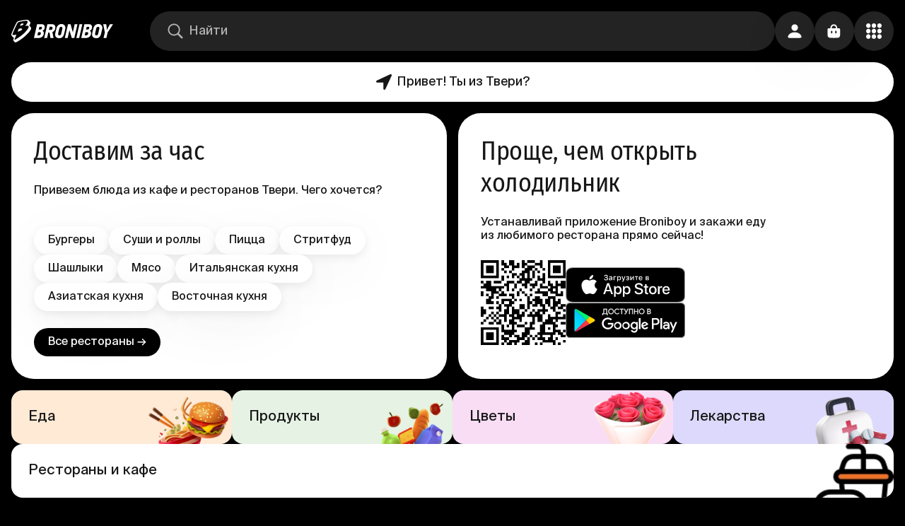

--- FILE ---
content_type: text/html; charset=utf-8
request_url: https://broniboy.ru/tver/
body_size: 28552
content:
<!DOCTYPE html><html lang="ru" class="bb bb-app bb-app-reset"><head><meta charSet="utf-8"/><meta name="viewport" content="width=device-width, initial-scale=1.0, minimal-ui"/><title>Доставка еды, продуктов, лекарств и цветов на дом в Твери - сервис быстрой доставки Broniboy</title><meta name="description" content="Заказать еду, продукты и товары, лекарства или цветы на дом в Твери. Быстрая доставка от 26 минут в день заказа. Онлайн оплата картой или наличными"/><meta name="robots" content="all"/><meta name="keywords" content="доставка тверь, быстрая доставка тверь"/><link rel="canonical" href="https://broniboy.ru/tver/"/><link rel="alternate" hrefLang="x-default" href="https://broniboy.ru/tver/"/><meta name="fb:pages" content="1507044369326969"/><meta name="twitter:site" content="@broniboyapp"/><meta name="twitter:card" content="summary_large_image"/><meta name="og:site_name" content="Broniboy – доставка еды"/><meta name="og:title" content="Доставка еды, продуктов, лекарств и цветов на дом в Твери - сервис быстрой доставки Broniboy"/><meta name="og:description" content="Заказать еду, продукты и товары, лекарства или цветы на дом в Твери. Быстрая доставка от 26 минут в день заказа. Онлайн оплата картой или наличными"/><meta name="og:image" content="/images/og_image/social.jpg"/><meta name="og:url" content="https://broniboy.ru/tver/"/><meta name="og:type" content="website"/><link rel="alternate" hrefLang="ru" href="https://broniboy.ru/tver/"/><meta name="og:locale" content="ru_RU"/><meta name="next-head-count" content="19"/><style>
:root {
  background-color: var(--background_rotate);
}
</style><link rel="apple-touch-icon" sizes="1024x1024" href="/favicon/apple-touch-icon-1024x1024.png"/><link rel="apple-touch-icon" sizes="114x114" href="/favicon/apple-touch-icon-114x114.png"/><link rel="apple-touch-icon" sizes="120x120" href="/favicon/apple-touch-icon-120x120.png"/><link rel="apple-touch-icon" sizes="144x144" href="/favicon/apple-touch-icon-144x144.png"/><link rel="apple-touch-icon" sizes="152x152" href="/favicon/apple-touch-icon-152x152.png"/><link rel="apple-touch-icon" sizes="167x167" href="/favicon/apple-touch-icon-167x167.png"/><link rel="apple-touch-icon" sizes="180x180" href="/favicon/apple-touch-icon-180x180.png"/><link rel="apple-touch-icon" sizes="57x57" href="/favicon/apple-touch-icon-57x57.png"/><link rel="apple-touch-icon" sizes="60x60" href="/favicon/apple-touch-icon-60x60.png"/><link rel="apple-touch-icon" sizes="72x72" href="/favicon/apple-touch-icon-72x72.png"/><link rel="apple-touch-icon" sizes="76x76" href="/favicon/apple-touch-icon-76x76.png"/><link rel="apple-touch-icon" sizes="precomposed" href="/favicon/apple-touch-icon-precomposed.png"/><link rel="icon" type="image/png" sizes="16x16" href="/favicon/favicon-16x16.png"/><link rel="icon" type="image/png" sizes="32x32" href="/favicon/favicon-32x32.png"/><link rel="icon" type="image/png" sizes="48x48" href="/favicon/favicon-48x48.png"/><link rel="icon" href="/favicon/favicon.ico"/><script>
window.dataLayer = window.dataLayer || [];
</script><link rel="preload" href="/_next/static/css/205a096418ee5d73.css" as="style"/><link rel="stylesheet" href="/_next/static/css/205a096418ee5d73.css" data-n-g=""/><link rel="preload" href="/_next/static/css/517d885aff7f1605.css" as="style"/><link rel="stylesheet" href="/_next/static/css/517d885aff7f1605.css" data-n-p=""/><noscript data-n-css=""></noscript><script defer="" nomodule="" src="/_next/static/chunks/polyfills-c67a75d1b6f99dc8.js"></script><script src="/_next/static/chunks/webpack-452931d890b1329f.js" defer=""></script><script src="/_next/static/chunks/framework-49fcf724cac27d53.js" defer=""></script><script src="/_next/static/chunks/main-a43db867dd2688b1.js" defer=""></script><script src="/_next/static/chunks/pages/_app-b10befe4ca177055.js" defer=""></script><script src="/_next/static/chunks/4694-6c7ec42176e2657b.js" defer=""></script><script src="/_next/static/chunks/553-9eac7bef9b0b2134.js" defer=""></script><script src="/_next/static/chunks/pages/%5Bcity%5D-9c033c81d8579b67.js" defer=""></script><script src="/_next/static/fWC7rS54gNDkIKggH_Sa-/_buildManifest.js" defer=""></script><script src="/_next/static/fWC7rS54gNDkIKggH_Sa-/_ssgManifest.js" defer=""></script></head><body><div id="__next"><div class="s6v2zt3 i6yuir5"><div class="Toastify"></div><div class="i6yuir6"><div class="i6yuir3 w5hzk60"><a class="_135nqp65 _135nqp60 _1oqru0l1 _1sse4920 nerw0t1 nx51hz0 nx51hz1" href="/tver/"><svg width="28" height="32" viewBox="0 0 28 32" fill="none" xmlns="http://www.w3.org/2000/svg" class="_10iz4wh0 icon"><path d="M27.832 10.995a2.511 2.511 0 0 0-.296-.481h.002l-1.687-2.069-.04-.048-.003-.005a2.63 2.63 0 0 0-.4-.368c.229-.313.436-.618.616-.911.704-1.15 1.414-2.625.644-3.843a2.212 2.212 0 0 0-.265-.336h.004l-1.484-1.828v.006C24.086.003 22.454 0 21.901 0c-.235 0-.491.009-.76.027-3.776.25-7.827 1.065-11.55 2.035a2.847 2.847 0 0 0-1.733 1.28C5.53 7.278 1.814 15.622.314 19.62c-.18.48-.66 1.757.108 2.752l1.686 2.07c.259.307.836.885 1.776.803a31.116 31.116 0 0 0-1.011 2.704c-.177.58-.048 1.058.32 1.704.292.51 1.004 1.36 1.639 1.947.635.586 1.429.45 2.17.088 2.741-1.34 9.455-5.32 15.568-11.51 3.302-3.343 6.163-7.246 5.262-9.183Zm-8.548 6.81c-3.883 4.097-10.652 8.643-14.097 10.37-.183.092-.42.092-.557.005-.136-.089-.171-.265-.097-.509.57-1.862 1.973-4.586 2.77-6.587-1.64.15-3.27.41-4.502.513-1.558.131-1.26-1.046-.97-1.818 1.554-4.133 5.127-12.1 7.312-15.79.18-.305.484-.533.845-.628 4.278-1.114 8.305-1.792 11.258-1.987 2.976-.197 1.706 2.526.85 4.038C21.182 7.03 19.644 8.9 19.644 8.9s1.28-.534 2.893-.534c3.627 0 2.552 3.311-3.252 9.437Z" fill="currentColor"></path><path fill-rule="evenodd" clip-rule="evenodd" d="M10.524 12.75a88.725 88.725 0 0 0-1.6 4.044c4.217-.876 5.95-2.027 6.343-3.381.394-1.357-1.635-1.558-4.743-.663ZM13.553 5.653l-.023.064s-.533 1.196-1.272 2.896c3.653-.704 4.716-1.623 4.991-2.309.24-.598-.03-1.818-3.696-.65Z" fill="currentColor"></path></svg><svg width="112" height="20" viewBox="0 0 112 20" fill="none" xmlns="http://www.w3.org/2000/svg" class="nerw0t2 _10iz4wh0 icon"><path d="M12.155 9.468a4.392 4.392 0 0 0 2.365-1.876c.52-.91.8-1.935.819-2.981a4.092 4.092 0 0 0-1.158-3.332C13.36.526 12.08.149 10.345.149H4.508L0 19.81h5.946c.958 0 1.912-.122 2.84-.364a7.538 7.538 0 0 0 2.518-1.174 6.386 6.386 0 0 0 1.842-2.107c.517-.985.789-2.08.792-3.191a4.627 4.627 0 0 0-.37-2.017 2.55 2.55 0 0 0-1.445-1.373v-.07a.108.108 0 0 0 .032-.045Zm-2.558 4.634a3.24 3.24 0 0 1-.543.977 2.64 2.64 0 0 1-2.072.983H4.859l1.068-4.634h2.238a1.692 1.692 0 0 1 1.279.44 1.577 1.577 0 0 1 .396 1.2c-.02.354-.093.703-.217 1.034h-.026Zm1.58-7.87c-.123.309-.3.592-.525.836a2.507 2.507 0 0 1-.8.581 2.337 2.337 0 0 1-.997.21H6.758l.934-3.982h1.95c.475-.042.95.077 1.349.338a1.276 1.276 0 0 1 .383 1.072c-.01.324-.078.644-.198.945ZM25.184.142h-6.144L14.533 19.81h4.047l1.771-7.768h1.695l1.317 7.768h4.373L26.067 11.3a6.58 6.58 0 0 0 2.897-2.119 6.72 6.72 0 0 0 1.279-3.874c.149-1.766-.24-3.075-1.164-3.926A5.614 5.614 0 0 0 25.185.143Zm.876 6.824c-.15.31-.368.58-.64.792-.279.202-.596.345-.933.421-.35.085-.708.128-1.067.128h-2.206l1.029-4.468h2.148a2.382 2.382 0 0 1 1.49.427 1.563 1.563 0 0 1 .454 1.468c.003.426-.09.848-.275 1.232Zm18.331-2.668a5.319 5.319 0 0 0-.857-2.177A4.736 4.736 0 0 0 41.72.583a6.115 6.115 0 0 0-2.768-.58 6.935 6.935 0 0 0-2.96.58A6.784 6.784 0 0 0 33.9 2.064a7.609 7.609 0 0 0-1.375 2.023c-.333.708-.586 1.451-.754 2.215l-1.56 6.569a7.998 7.998 0 0 0-.192 2.7c.075.813.355 1.595.812 2.272a4.59 4.59 0 0 0 1.918 1.57 7.459 7.459 0 0 0 3.197.581 7.23 7.23 0 0 0 2.602-.44 5.487 5.487 0 0 0 1.957-1.277 7.181 7.181 0 0 0 1.361-2.01c.39-.847.685-1.733.883-2.643l1.566-6.811c.19-.825.217-1.68.077-2.515Zm-4.13 2.004-1.733 7.603a2.986 2.986 0 0 1-.85 1.557c-.404.376-.939.58-1.49.568a1.979 1.979 0 0 1-1.72-.696 2.549 2.549 0 0 1-.198-2.048l1.636-7.15c.052-.248.131-.49.237-.72.117-.26.275-.5.467-.71a2.283 2.283 0 0 1 1.777-.772c.357-.013.71.07 1.023.243a1.7 1.7 0 0 1 .64.638c.14.232.226.491.255.76.024.243.009.489-.044.727ZM57.608.142l-2.557 11.644h-.116a4.507 4.507 0 0 0-.204-1.047 90.635 90.635 0 0 0-.48-1.68l-.492-1.665a7.398 7.398 0 0 1-.25-1.002L51.778.149h-3.568l-4.514 19.666h4.022L50.23 8.766h.083l1.125 4.213 2.11 6.836h3.536L61.598.15l-3.99-.006Zm6.835 0L59.929 19.81h4.047L68.484.143h-4.041Zm12.82 0h-5.857L66.892 19.81h5.946a11.2 11.2 0 0 0 2.839-.364 7.538 7.538 0 0 0 2.519-1.174 6.386 6.386 0 0 0 1.841-2.107c.517-.985.79-2.08.793-3.191a4.627 4.627 0 0 0-.37-2.017 2.552 2.552 0 0 0-1.446-1.373v-.07a.108.108 0 0 0 0-.07 4.39 4.39 0 0 0 2.366-1.877c.52-.91.8-1.934.819-2.98a4.09 4.09 0 0 0-1.158-3.333c-.797-.74-2.054-1.11-3.772-1.11h-.007Zm-.742 13.96a3.24 3.24 0 0 1-.544.977 2.64 2.64 0 0 1-2.097.983h-2.123l1.068-4.634h2.238a1.692 1.692 0 0 1 1.279.44 1.577 1.577 0 0 1 .396 1.2c-.02.354-.093.703-.217 1.034Zm1.554-7.87c-.123.309-.3.592-.525.836a2.507 2.507 0 0 1-.799.581 2.337 2.337 0 0 1-.997.21h-2.098l.934-3.982h1.95c.475-.042.95.077 1.35.338a1.276 1.276 0 0 1 .383 1.072 2.807 2.807 0 0 1-.198.945Zm17.717-4.11A4.716 4.716 0 0 0 93.976.582a6.108 6.108 0 0 0-2.769-.58 6.954 6.954 0 0 0-2.966.58 6.803 6.803 0 0 0-2.091 1.481 7.609 7.609 0 0 0-1.375 2.023 10.14 10.14 0 0 0-.754 2.215l-1.56 6.569a7.92 7.92 0 0 0-.192 2.7c.077.813.356 1.594.812 2.272a4.576 4.576 0 0 0 1.918 1.57 7.478 7.478 0 0 0 3.197.581 7.217 7.217 0 0 0 2.602-.44 5.485 5.485 0 0 0 1.957-1.277 7.186 7.186 0 0 0 1.374-2.004c.389-.847.685-1.733.883-2.643l1.566-6.81a6.464 6.464 0 0 0 .102-2.516 5.318 5.318 0 0 0-.895-2.183h.007Zm-3.274 4.18-1.739 7.603a2.966 2.966 0 0 1-.85 1.557c-.404.376-.938.58-1.49.568a1.98 1.98 0 0 1-1.72-.696 2.511 2.511 0 0 1-.198-2.048l1.637-7.15c.053-.248.132-.49.236-.72.115-.26.27-.499.46-.71.208-.222.455-.404.73-.536.33-.149.691-.22 1.054-.21.357-.013.71.07 1.023.242.266.153.487.373.64.639.136.233.224.491.255.76.021.234.006.471-.044.701h.006ZM107.62.142l-2.263 3.984a60.423 60.423 0 0 0-1.03 1.966c-.345.69-.688 1.353-1.029 1.991h-.173c0-.28-.051-.638-.076-.976-.026-.339-.051-.74-.077-1.117-.026-.377-.058-.754-.09-1.13a18.945 18.945 0 0 0-.121-1.047l-.249-1.838a50.564 50.564 0 0 0-.275-1.839h-4.278l2.334 11.783c-.307 1.32-.612 2.633-.914 3.939-.303 1.306-.61 2.621-.921 3.945h3.99l1.809-7.884L112 .136l-4.38.007Z" fill="currentColor"></path></svg></a><div class="_1p2eu8g0 _1p2eu8g1"><div class="_1p2eu8g3 _11008c3e _14aiu370"><div class="_167mjlc0 _167mjlc6 _167mjlc4"><div class="sba6ix0 sba6ix2"><svg width="16" height="16" viewBox="0 0 16 16" xmlns="http://www.w3.org/2000/svg" class="sba6ix4 _10iz4wh0 icon"><path fill="currentColor" d="M6.71747 12.3267C7.95911 12.3267 9.10409 11.929 10.0409 11.2662L13.5651 14.757C13.7286 14.919 13.9442 15 14.1747 15C14.658 15 15 14.6318 15 14.1604C15 13.9395 14.9257 13.7333 14.7621 13.5713L11.2602 10.0952C11.9963 9.13782 12.4349 7.95213 12.4349 6.66334C12.4349 3.54813 9.86245 1 6.71747 1C3.57993 1 1 3.54077 1 6.66334C1 9.77854 3.57249 12.3267 6.71747 12.3267ZM6.71747 11.1042C4.26394 11.1042 2.2342 9.09363 2.2342 6.66334C2.2342 4.23304 4.26394 2.22251 6.71747 2.22251C9.171 2.22251 11.2007 4.23304 11.2007 6.66334C11.2007 9.09363 9.171 11.1042 6.71747 11.1042Z"></path></svg></div><input class="ws73ex0 ws73ex4 ws73ex2 ws73ex6" autoComplete="nope" placeholder="Найти" value=""/></div></div></div><div class="o3o7xn0 o3o7xn1"><button class="_1ml7sta0 _1ceqcr4c _1i6zi7l4 _1i6zi7l7"><svg width="16" height="16" viewBox="0 0 16 16" xmlns="http://www.w3.org/2000/svg" class="_791oba1 _791oba2 _10iz4wh0 icon"><path fill="currentColor" d="M1.12401 8.53146L7.29905 8.55641C7.42321 8.55641 7.4646 8.59799 7.4646 8.72274L7.48116 14.877C7.48116 16.1495 9.00422 16.4489 9.57537 15.2097L15.8332 1.68688C16.4043 0.447702 15.4193 -0.375643 14.2356 0.173254L0.701856 6.47725C-0.390779 6.98456 -0.175563 8.52314 1.12401 8.53146Z"></path></svg>Привет! Ты из Твери?</button></div><div class="_1v5bbf50"><button class="_43t13l0 _1ceqcr4c _1i6zi7l4 _1i6zi7l7"><svg width="16" height="16" viewBox="0 0 16 16" xmlns="http://www.w3.org/2000/svg" class="_791oba1 _10iz4wh0 icon"><path fill="currentColor" d="M8.00416 7.78977C9.78431 7.78977 11.3316 6.29477 11.3316 4.34816C11.3316 2.42492 9.78431 1 8.00416 1C6.224 1 4.67677 2.45606 4.67677 4.36374C4.67677 6.29477 6.21569 7.78977 8.00416 7.78977ZM2.77184 15H13.2198C14.5342 15 15 14.6496 15 13.9644C15 11.9555 12.3131 9.18354 7.99584 9.18354C3.68687 9.18354 1 11.9555 1 13.9644C1 14.6496 1.46583 15 2.77184 15Z"></path></svg></button></div><button style="--_1k9kwf00:300ms;--_1k9kwf01:opacity" class="_43t13l0 _1ceqcr4c _1i6zi7l4 _1i6zi7l7"><svg width="16" height="16" viewBox="0 0 16 16" xmlns="http://www.w3.org/2000/svg" class="_791oba1 _10iz4wh0 icon"><path fill="currentColor" fill-rule="evenodd" clip-rule="evenodd" d="M4.7 6c-.387 0-.7-.32-.7-.714V4.57C4 2.6 5.567 1 7.5 1S11 2.599 11 4.571v.715a.707.707 0 0 1-.7.714c-.387 0-.7-.32-.7-.714V4.57c0-1.183-.94-2.142-2.1-2.142-1.16 0-2.1.959-2.1 2.142v.715A.707.707 0 0 1 4.7 6Z"></path><path fill="currentColor" fill-rule="evenodd" clip-rule="evenodd" d="M1.423 5.39C1 5.782 1 6.41 1 7.668v2c0 2.514 0 3.77.846 4.552C2.692 15 4.054 15 6.778 15h1.444c2.724 0 4.086 0 4.932-.781.846-.781.846-2.038.846-4.552v-2c0-1.257 0-1.886-.423-2.276C13.154 5 12.473 5 11.11 5H3.89c-1.362 0-2.043 0-2.466.39Zm4.633 2.943c0-.368-.324-.666-.723-.666-.399 0-.722.298-.722.666v1.334c0 .368.323.666.722.666.4 0 .723-.298.723-.666V8.333Zm4.333 0c0-.368-.323-.666-.722-.666-.4 0-.723.298-.723.666v1.334c0 .368.324.666.723.666.399 0 .722-.298.722-.666V8.333Z"></path></svg></button><button class="_43t13l0 _1ceqcr4c _62ksdo0 _1i6zi7l4 _1i6zi7l5"><svg width="16" height="16" viewBox="0 0 16 16" fill="none" xmlns="http://www.w3.org/2000/svg" class="_791oba1 _10iz4wh0 icon"><g clip-path="url(#clip0_1549:2253)"><path d="M8.004 4.77c1.237 0 2.271-1.084 2.271-2.389 0-1.313-1.034-2.39-2.271-2.381-1.245.008-2.28 1.068-2.28 2.381 0 1.305 1.035 2.39 2.28 2.39Zm5.725 0C14.98 4.77 16 3.687 16 2.382 16 1.068 14.981-.009 13.729 0c-1.245.008-2.264 1.068-2.264 2.381 0 1.305 1.02 2.39 2.264 2.39ZM2.27 4.764c1.245 0 2.264-1.077 2.264-2.374C4.535 1.085 3.515 0 2.27 0 1.02 0 0 1.085 0 2.39c0 1.296 1.019 2.373 2.271 2.373ZM13.73 10.38C14.98 10.381 16 9.297 16 8c0-1.305-1.019-2.381-2.271-2.373-1.245.008-2.264 1.068-2.264 2.373 0 1.297 1.02 2.381 2.264 2.381Zm-5.725 0c1.237 0 2.271-1.084 2.271-2.381 0-1.305-1.034-2.381-2.271-2.373-1.245.008-2.28 1.068-2.28 2.373 0 1.297 1.035 2.381 2.28 2.381Zm-5.733 0c1.245 0 2.264-1.084 2.264-2.381 0-1.305-1.02-2.381-2.264-2.373C1.02 5.635 0 6.695 0 8c0 1.297 1.019 2.381 2.271 2.381ZM13.73 16C14.98 16 16 14.915 16 13.619c0-1.313-1.019-2.381-2.271-2.381-1.245 0-2.264 1.068-2.264 2.38 0 1.297 1.02 2.382 2.264 2.382Zm-5.725 0c1.237 0 2.271-1.085 2.271-2.381 0-1.313-1.034-2.381-2.271-2.381-1.245 0-2.28 1.068-2.28 2.38C5.725 14.916 6.76 16 8.005 16ZM2.27 16c1.245 0 2.264-1.085 2.264-2.381 0-1.313-1.02-2.381-2.264-2.381C1.02 11.238 0 12.306 0 13.617 0 14.916 1.019 16 2.271 16Z" fill="currentColor"></path></g><defs><clipPath id="clip0_1549:2253"><path fill="currentColor" d="M0 0h16v16H0z"></path></clipPath></defs></svg></button></div></div><div class="i6yuir4"></div><div class="o3o7xn0 o3o7xn2"><button class="_1ml7sta0 _1ceqcr4c _1i6zi7l4 _1i6zi7l7"><svg width="16" height="16" viewBox="0 0 16 16" xmlns="http://www.w3.org/2000/svg" class="_791oba1 _791oba2 _10iz4wh0 icon"><path fill="currentColor" d="M1.12401 8.53146L7.29905 8.55641C7.42321 8.55641 7.4646 8.59799 7.4646 8.72274L7.48116 14.877C7.48116 16.1495 9.00422 16.4489 9.57537 15.2097L15.8332 1.68688C16.4043 0.447702 15.4193 -0.375643 14.2356 0.173254L0.701856 6.47725C-0.390779 6.98456 -0.175563 8.52314 1.12401 8.53146Z"></path></svg>Привет! Ты из Твери?</button></div><div class="_1p2eu8g0 _1p2eu8g2"><div class="_1p2eu8g3 _11008c3e _14aiu370"><div class="_167mjlc0 _167mjlc6 _167mjlc4"><div class="sba6ix0 sba6ix2"><svg width="16" height="16" viewBox="0 0 16 16" xmlns="http://www.w3.org/2000/svg" class="sba6ix4 _10iz4wh0 icon"><path fill="currentColor" d="M6.71747 12.3267C7.95911 12.3267 9.10409 11.929 10.0409 11.2662L13.5651 14.757C13.7286 14.919 13.9442 15 14.1747 15C14.658 15 15 14.6318 15 14.1604C15 13.9395 14.9257 13.7333 14.7621 13.5713L11.2602 10.0952C11.9963 9.13782 12.4349 7.95213 12.4349 6.66334C12.4349 3.54813 9.86245 1 6.71747 1C3.57993 1 1 3.54077 1 6.66334C1 9.77854 3.57249 12.3267 6.71747 12.3267ZM6.71747 11.1042C4.26394 11.1042 2.2342 9.09363 2.2342 6.66334C2.2342 4.23304 4.26394 2.22251 6.71747 2.22251C9.171 2.22251 11.2007 4.23304 11.2007 6.66334C11.2007 9.09363 9.171 11.1042 6.71747 11.1042Z"></path></svg></div><input class="ws73ex0 ws73ex4 ws73ex2 ws73ex6" autoComplete="nope" placeholder="Найти" value=""/></div></div></div><div style="display:none" itemscope="" itemType="https://schema.org/WebPage"><meta itemProp="name" content="Broniboy - доставка еды"/><a itemProp="url" href="https://broniboy.ru/tver/"></a><meta itemProp="mainEntityOfPage" content="https://broniboy.ru/tver/"/><meta itemProp="headline" content="Broniboy - доставка еды"/><meta itemProp="description" content="Заказать еду, продукты и товары, лекарства или цветы на дом в Твери. Быстрая доставка от 26 минут в день заказа. Онлайн оплата картой или наличными"/><meta itemProp="image" content="/images/og_image/social.jpg"/><meta itemProp="keywords" content="доставка тверь, быстрая доставка тверь"/></div><div style="display:none" itemscope="" itemType="https://schema.org/Organization"><meta itemProp="name" content="Сервис доставки Broniboy"/><a itemProp="url" href="https://broniboy.ru/tver/"></a><meta itemProp="email" content="support@broniboy.ru"/><meta itemProp="telephone" content="78005555708"/><meta itemProp="logo" content="/images/og_image/social.jpg"/><meta itemProp="image" content="/images/og_image/social.jpg"/><meta itemProp="address" content="350000, Краснодарский край, г. Краснодар, ул. Рашпилевская, д. 110, литер А, помещение 7"/></div><div class="mmb2640 w5hzk60"><div class="_1ou5g7t0 w5hzk61 w5hzk60"><h4 class="_135nqp65 _135nqp60 _1oqru0l5">Доставим за час</h4><span class="_135nqp65 _135nqp60 _1oqru0l1 _1ou5g7t1">Привезем блюда из кафе и ресторанов Твери. Чего хочется?</span><div class="_1ou5g7t2"><a class="_135nqp65 _135nqp60 _1oqru0l2 _1ceqcr4b _1i6zi7l4 _1i6zi7l7 nx51hz0 nx51hz1" href="/tver/restaurants/burgers/">Бургеры</a><a class="_135nqp65 _135nqp60 _1oqru0l2 _1ceqcr4b _1i6zi7l4 _1i6zi7l7 nx51hz0 nx51hz1" href="/tver/restaurants/sushi/">Суши и роллы</a><a class="_135nqp65 _135nqp60 _1oqru0l2 _1ceqcr4b _1i6zi7l4 _1i6zi7l7 nx51hz0 nx51hz1" href="/tver/restaurants/pizza/">Пицца</a><a class="_135nqp65 _135nqp60 _1oqru0l2 _1ceqcr4b _1i6zi7l4 _1i6zi7l7 nx51hz0 nx51hz1" href="/tver/restaurants/streetfood/">Стритфуд</a><a class="_135nqp65 _135nqp60 _1oqru0l2 _1ceqcr4b _1i6zi7l4 _1i6zi7l7 nx51hz0 nx51hz1" href="/tver/restaurants/shashlyk/">Шашлыки</a><a class="_135nqp65 _135nqp60 _1oqru0l2 _1ceqcr4b _1i6zi7l4 _1i6zi7l7 nx51hz0 nx51hz1" href="/tver/restaurants/meat/">Мясо</a><a class="_135nqp65 _135nqp60 _1oqru0l2 _1ceqcr4b _1i6zi7l4 _1i6zi7l7 nx51hz0 nx51hz1" href="/tver/restaurants/italianskaia-kukhnia/">Итальянская кухня</a><a class="_135nqp65 _135nqp60 _1oqru0l2 _1ceqcr4b _1i6zi7l4 _1i6zi7l7 nx51hz0 nx51hz1" href="/tver/restaurants/aziatskaia-kukhnia/">Азиатская кухня</a><a class="_135nqp65 _135nqp60 _1oqru0l2 _1ceqcr4b _1i6zi7l4 _1i6zi7l7 nx51hz0 nx51hz1" href="/tver/restaurants/vostochnaia-kukhnia/">Восточная кухня</a></div><a class="_135nqp65 _135nqp60 _1oqru0l2 _1ou5g7t3 _1ceqcr4c _1bahrq71 _1i6zi7l4 _1i6zi7l5 nx51hz0 nx51hz1" href="/tver/restaurants/">Все рестораны →</a></div><div class="j3wgld0 w5hzk61 w5hzk60"><div class="j3wgld1"><h4 class="_135nqp65 _135nqp60 _1oqru0l5 j3wgld2">Проще, чем открыть холодильник</h4><span class="_135nqp65 _135nqp60 _1oqru0l1 j3wgld3">Устанавливай приложение Broniboy и закажи еду из любимого ресторана прямо сейчас!</span><div class="d2qdxk0 d2qdxk2 j3wgld4"><span class="d2qdxk3" style="display:inline-block"></span><div class="d2qdxk4"><a class="_135nqp65 _135nqp60 _1oqru0l0 _186bw5p0 nx51hz0 nx51hz1" href="https://redirect.appmetrica.yandex.com/serve/1109114861452857573"><span class="_186bw5p1" style="display:inline-block"></span></a><a class="_135nqp65 _135nqp60 _1oqru0l0 _186bw5p0 nx51hz0 nx51hz1" href="https://redirect.appmetrica.yandex.com/serve/101560792515637751"><span class="_186bw5p1" style="display:inline-block"></span></a></div></div></div><span class="j3wgld5" style="display:inline-block"></span></div></div><div class="_1lfg17o0 w5hzk60"><a class="_135nqp65 _135nqp60 _1oqru0l0 _1k9kwf03 _14uain70 _1k9kwf02 _1k9kwf07 _1p90jn51 nx51hz0 nx51hz1" style="--_1k9kwf00:200ms;--_1k9kwf01:opacity;--_1p90jn50:#FFEAD6" href="/tver/restaurants/"><span class="_135nqp65 _135nqp60 _1oqru0l0 _1oqru0l19 _135nqp68">Еда</span><div class="_1p90jn52"></div><span class="_1p90jn53" style="display:inline-block"></span></a><a class="_135nqp65 _135nqp60 _1oqru0l0 _1k9kwf03 _14uain70 _1k9kwf02 _1k9kwf07 _1p90jn51 nx51hz0 nx51hz1" style="--_1k9kwf00:200ms;--_1k9kwf01:opacity;--_1p90jn50:#E6F2E3" href="/tver/grocery/"><span class="_135nqp65 _135nqp60 _1oqru0l0 _1oqru0l19 _135nqp68">Продукты</span><div class="_1p90jn52"></div><span class="_1p90jn53" style="display:inline-block"></span></a><a class="_135nqp65 _135nqp60 _1oqru0l0 _1k9kwf03 _14uain70 _1k9kwf02 _1k9kwf07 _1p90jn51 nx51hz0 nx51hz1" style="--_1k9kwf00:200ms;--_1k9kwf01:opacity;--_1p90jn50:#F8DDF5" href="/tver/flowers/"><span class="_135nqp65 _135nqp60 _1oqru0l0 _1oqru0l19 _135nqp68">Цветы</span><div class="_1p90jn52"></div><span class="_1p90jn53" style="display:inline-block"></span></a><a class="_135nqp65 _135nqp60 _1oqru0l0 _1k9kwf03 _14uain70 _1k9kwf02 _1k9kwf07 _1p90jn51 nx51hz0 nx51hz1" style="--_1k9kwf00:200ms;--_1k9kwf01:opacity;--_1p90jn50:#DDD9FC" href="/tver/pharmacy/"><span class="_135nqp65 _135nqp60 _1oqru0l0 _1oqru0l19 _135nqp68">Лекарства</span><div class="_1p90jn52"></div><span class="_1p90jn53" style="display:inline-block"></span></a><a class="_135nqp65 _135nqp60 _1oqru0l0 _1k9kwf03 _14uain70 _1k9kwf02 _1k9kwf07 _1p90jn51 nx51hz0 nx51hz1" style="--_1k9kwf00:200ms;--_1k9kwf01:opacity;--_1p90jn50:var(--background_purity)" href="/tver/restaurants/"><span class="_135nqp65 _135nqp60 _1oqru0l0 _1oqru0l19 _135nqp68">Рестораны и кафе</span><div class="_1p90jn52"></div><span class="_1p90jn53" style="display:inline-block"></span></a></div><div class="g61j1q0 w5hzk60"><div class="_1uyysn10"><h4 class="_135nqp65 _135nqp60 _1oqru0l5 _1uyysn11">Топ ресторанов</h4><a class="_135nqp65 _135nqp60 _1oqru0l2 _1uyysn12 _1ceqcr4c _1i6zi7l4 _1i6zi7l8 nx51hz0 nx51hz1" href="/tver/restaurants/">Перейти к ресторанам<svg width="16" height="16" viewBox="0 0 16 16" xmlns="http://www.w3.org/2000/svg" class="_791oba1 _791oba3 _10iz4wh0 icon"><path fill="currentColor" fill-rule="evenodd" clip-rule="evenodd" d="M3.31134 15.7213C2.89622 15.3497 2.89622 14.7472 3.31134 14.3756L10.4337 8L3.31134 1.62438C2.89622 1.25278 2.89622 0.6503 3.31134 0.278701C3.72647 -0.0928993 4.39952 -0.0928993 4.81464 0.278701L12.6887 7.32716C13.1038 7.69876 13.1038 8.30124 12.6887 8.67284L4.81464 15.7213C4.39952 16.0929 3.72647 16.0929 3.31134 15.7213Z"></path></svg></a><a class="_135nqp65 _135nqp60 _1oqru0l2 _1uyysn13 _1ceqcr4b _1i6zi7l4 _1i6zi7l8 nx51hz0 nx51hz1" href="/tver/restaurants/"><svg width="16" height="16" viewBox="0 0 16 16" xmlns="http://www.w3.org/2000/svg" class="_791oba1 _10iz4wh0 icon"><path fill="currentColor" fill-rule="evenodd" clip-rule="evenodd" d="M3.31134 15.7213C2.89622 15.3497 2.89622 14.7472 3.31134 14.3756L10.4337 8L3.31134 1.62438C2.89622 1.25278 2.89622 0.6503 3.31134 0.278701C3.72647 -0.0928993 4.39952 -0.0928993 4.81464 0.278701L12.6887 7.32716C13.1038 7.69876 13.1038 8.30124 12.6887 8.67284L4.81464 15.7213C4.39952 16.0929 3.72647 16.0929 3.31134 15.7213Z"></path></svg></a></div><div class="_14pcm3b0"><a class="_135nqp65 _135nqp60 _1oqru0l0 _1n6gjb2 _1k9kwf03 _14uain70 _1k9kwf02 _1k9kwf07 _1n6gjb5 du3q440 nx51hz0 nx51hz1" style="--_1k9kwf00:200ms;--_1k9kwf01:opacity" href="/tver/restaurants/p_vivant/"><div class="_1n6gjb7 _1hyabw10"><span class="_1n6gjb9" style="display:inline-block"></span></div><div class="_1n6gjbb"><span class="_135nqp65 _135nqp60 _1oqru0l0 _1n6gjbd _1oqru0l11">Европейская кухня • ₽₽</span><span class="_135nqp65 _135nqp60 _1oqru0l0 _1n6gjbe _1oqru0l16 _5cs7750 _135nqp67">Vivant</span><div class="_1n6gjbf"><span class="_135nqp65 _135nqp60 _1oqru0l0 _1n6gjbg _135nqp66 _1oqru0l11">45 мин · </span><div class="_1n6gjbh"><span class="_135nqp65 _135nqp60 _1oqru0l0 _1n6gjbi _135nqp66 _1oqru0l11">189 ₽<!-- --> · </span><span class="_135nqp65 _135nqp60 _1oqru0l0 _1n6gjbj _135nqp66 _1oqru0l11">Бесплатно от<!-- --> <!-- -->1 890 ₽</span></div></div></div></a><div style="display:none" itemscope="" itemType="https://schema.org/Restaurant"><meta itemProp="name" content="Vivant"/><a itemProp="url" href="https://broniboy.ru/tver/restaurants/p_vivant"></a><meta itemProp="email" content="support@broniboy.ru"/><meta itemProp="telephone" content="79100690111"/><meta itemProp="serviceCuisine" content="Европейская кухня"/><meta itemProp="serviceCuisine" content="Бургеры"/><meta itemProp="serviceCuisine" content="₽₽"/><meta itemProp="priceRange" content="₽₽"/><div itemProp="address" itemscope="" itemType="https://schema.org/PostalAddress"><meta itemProp="streetAddress" content="ул. Советская, д. 33"/><meta itemProp="addressLocality" content="Тверь"/></div><div itemProp="geo" itemscope="" itemType="https://schema.org/GeoCoordinates"><meta itemProp="latitude" content="56.858687"/><meta itemProp="longitude" content="35.922257"/></div><div itemProp="aggregateRating" itemscope="" itemType="https://schema.org/AggregateRating"><meta itemProp="ratingValue" content="0"/><meta itemProp="ratingCount" content="0"/><meta itemProp="bestRating" content="5"/><meta itemProp="worstRating" content="0"/></div></div><a class="_135nqp65 _135nqp60 _1oqru0l0 _1n6gjb2 _1k9kwf03 _14uain70 _1k9kwf02 _1k9kwf07 _1n6gjb5 du3q440 nx51hz0 nx51hz1" style="--_1k9kwf00:200ms;--_1k9kwf01:opacity" href="/tver/restaurants/p_ApCake/"><div class="_1n6gjb7 _1hyabw10"><span class="_1n6gjb9" style="display:inline-block"></span></div><div class="_1n6gjbb"><span class="_135nqp65 _135nqp60 _1oqru0l0 _1n6gjbd _1oqru0l11">Европейская кухня • ₽</span><span class="_135nqp65 _135nqp60 _1oqru0l0 _1n6gjbe _1oqru0l16 _5cs7750 _135nqp67">Ap. Cake</span><div class="_1n6gjbf"><span class="_135nqp65 _135nqp60 _1oqru0l0 _1n6gjbg _135nqp66 _1oqru0l11">45 мин · </span><div class="_1n6gjbh"><span class="_135nqp65 _135nqp60 _1oqru0l0 _1n6gjbi _135nqp66 _1oqru0l11">189 ₽<!-- --> · </span><span class="_135nqp65 _135nqp60 _1oqru0l0 _1n6gjbj _135nqp66 _1oqru0l11">Бесплатно от<!-- --> <!-- -->1 890 ₽</span></div></div></div></a><div style="display:none" itemscope="" itemType="https://schema.org/Restaurant"><meta itemProp="name" content="Ap. Cake"/><a itemProp="url" href="https://broniboy.ru/tver/restaurants/p_ApCake"></a><meta itemProp="email" content="support@broniboy.ru"/><meta itemProp="telephone" content="79806425606"/><meta itemProp="serviceCuisine" content="Европейская кухня"/><meta itemProp="serviceCuisine" content="₽"/><meta itemProp="priceRange" content="₽"/><div itemProp="address" itemscope="" itemType="https://schema.org/PostalAddress"><meta itemProp="streetAddress" content="б-р Радищева, д. 48"/><meta itemProp="addressLocality" content="Тверь"/></div><div itemProp="geo" itemscope="" itemType="https://schema.org/GeoCoordinates"><meta itemProp="latitude" content="56.856417"/><meta itemProp="longitude" content="35.913025"/></div><div itemProp="aggregateRating" itemscope="" itemType="https://schema.org/AggregateRating"><meta itemProp="ratingValue" content="0"/><meta itemProp="ratingCount" content="0"/><meta itemProp="bestRating" content="5"/><meta itemProp="worstRating" content="0"/></div></div><a class="_135nqp65 _135nqp60 _1oqru0l0 _1n6gjb2 _1k9kwf03 _14uain70 _1k9kwf02 _1k9kwf07 _1n6gjb5 du3q440 nx51hz0 nx51hz1" style="--_1k9kwf00:200ms;--_1k9kwf01:opacity" href="/tver/restaurants/p_niiama/"><div class="_1n6gjb7 _1hyabw10"><span class="_1n6gjb9" style="display:inline-block"></span></div><div class="_1n6gjbb"><span class="_135nqp65 _135nqp60 _1oqru0l0 _1n6gjbd _1oqru0l11">Японская кухня • ₽</span><span class="_135nqp65 _135nqp60 _1oqru0l0 _1n6gjbe _1oqru0l16 _5cs7750 _135nqp67">Нияма</span><div class="_1n6gjbf"><span class="_135nqp65 _135nqp60 _1oqru0l0 _1n6gjbg _135nqp66 _1oqru0l11">45 мин · </span><div class="_1n6gjbh"><span class="_135nqp65 _135nqp60 _1oqru0l0 _1n6gjbi _135nqp66 _1oqru0l11">189 ₽<!-- --> · </span><span class="_135nqp65 _135nqp60 _1oqru0l0 _1n6gjbj _135nqp66 _1oqru0l11">Бесплатно от<!-- --> <!-- -->1 890 ₽</span></div></div></div></a><div style="display:none" itemscope="" itemType="https://schema.org/Restaurant"><meta itemProp="name" content="Нияма"/><a itemProp="url" href="https://broniboy.ru/tver/restaurants/p_niiama"></a><meta itemProp="email" content="support@broniboy.ru"/><meta itemProp="telephone" content="74822362393"/><meta itemProp="serviceCuisine" content="Японская кухня"/><meta itemProp="serviceCuisine" content="Европейская кухня"/><meta itemProp="serviceCuisine" content="Бургеры"/><meta itemProp="serviceCuisine" content="Итальянская кухня"/><meta itemProp="serviceCuisine" content="₽"/><meta itemProp="priceRange" content="₽"/><div itemProp="address" itemscope="" itemType="https://schema.org/PostalAddress"><meta itemProp="streetAddress" content="ул. Трехсвятская, д. 32"/><meta itemProp="addressLocality" content="Тверь"/></div><div itemProp="geo" itemscope="" itemType="https://schema.org/GeoCoordinates"><meta itemProp="latitude" content="56.858173"/><meta itemProp="longitude" content="35.911571"/></div><div itemProp="aggregateRating" itemscope="" itemType="https://schema.org/AggregateRating"><meta itemProp="ratingValue" content="0"/><meta itemProp="ratingCount" content="0"/><meta itemProp="bestRating" content="5"/><meta itemProp="worstRating" content="0"/></div></div><a class="_135nqp65 _135nqp60 _1oqru0l0 _1n6gjb2 _1k9kwf03 _14uain70 _1k9kwf02 _1k9kwf07 _1n6gjb5 du3q440 nx51hz0 nx51hz1" style="--_1k9kwf00:200ms;--_1k9kwf01:opacity" href="/tver/restaurants/p_TESTO/"><div class="_1n6gjb7 _1hyabw10"><span class="_1n6gjb9" style="display:inline-block"></span></div><div class="_1n6gjbb"><span class="_135nqp65 _135nqp60 _1oqru0l0 _1n6gjbd _1oqru0l11">Европейская кухня • ₽</span><span class="_135nqp65 _135nqp60 _1oqru0l0 _1n6gjbe _1oqru0l16 _5cs7750 _135nqp67">TESTO</span><div class="_1n6gjbf"><span class="_135nqp65 _135nqp60 _1oqru0l0 _1n6gjbg _135nqp66 _1oqru0l11">45 мин · </span><div class="_1n6gjbh"><span class="_135nqp65 _135nqp60 _1oqru0l0 _1n6gjbi _135nqp66 _1oqru0l11">189 ₽<!-- --> · </span><span class="_135nqp65 _135nqp60 _1oqru0l0 _1n6gjbj _135nqp66 _1oqru0l11">Бесплатно от<!-- --> <!-- -->1 890 ₽</span></div></div></div></a><div style="display:none" itemscope="" itemType="https://schema.org/Restaurant"><meta itemProp="name" content="TESTO"/><a itemProp="url" href="https://broniboy.ru/tver/restaurants/p_TESTO"></a><meta itemProp="email" content="support@broniboy.ru"/><meta itemProp="telephone" content="79011185866"/><meta itemProp="serviceCuisine" content="₽"/><meta itemProp="priceRange" content="₽"/><div itemProp="address" itemscope="" itemType="https://schema.org/PostalAddress"><meta itemProp="streetAddress" content="ул. Трёхсвятская, д. 35"/><meta itemProp="addressLocality" content="Тверь"/></div><div itemProp="geo" itemscope="" itemType="https://schema.org/GeoCoordinates"><meta itemProp="latitude" content="56.857733"/><meta itemProp="longitude" content="35.910753"/></div><div itemProp="aggregateRating" itemscope="" itemType="https://schema.org/AggregateRating"><meta itemProp="ratingValue" content="0"/><meta itemProp="ratingCount" content="0"/><meta itemProp="bestRating" content="5"/><meta itemProp="worstRating" content="0"/></div></div><a class="_135nqp65 _135nqp60 _1oqru0l0 _1n6gjb2 _1k9kwf03 _14uain70 _1k9kwf02 _1k9kwf07 _1n6gjb5 du3q440 nx51hz0 nx51hz1" style="--_1k9kwf00:200ms;--_1k9kwf01:opacity" href="/tver/restaurants/p_moskva-tvr/"><div class="_1n6gjb7 _1hyabw10"><span class="_1n6gjb9" style="display:inline-block"></span></div><div class="_1n6gjbb"><span class="_135nqp65 _135nqp60 _1oqru0l0 _1n6gjbd _1oqru0l11">Европейская кухня • ₽</span><span class="_135nqp65 _135nqp60 _1oqru0l0 _1n6gjbe _1oqru0l16 _5cs7750 _135nqp67">Москва</span><div class="_1n6gjbf"><span class="_135nqp65 _135nqp60 _1oqru0l0 _1n6gjbg _135nqp66 _1oqru0l11">45 мин · </span><div class="_1n6gjbh"><span class="_135nqp65 _135nqp60 _1oqru0l0 _1n6gjbi _135nqp66 _1oqru0l11">189 ₽<!-- --> · </span><span class="_135nqp65 _135nqp60 _1oqru0l0 _1n6gjbj _135nqp66 _1oqru0l11">Бесплатно от<!-- --> <!-- -->1 890 ₽</span></div></div></div></a><div style="display:none" itemscope="" itemType="https://schema.org/Restaurant"><meta itemProp="name" content="Москва"/><a itemProp="url" href="https://broniboy.ru/tver/restaurants/p_moskva-tvr"></a><meta itemProp="email" content="support@broniboy.ru"/><meta itemProp="telephone" content="79106476089"/><meta itemProp="serviceCuisine" content="₽"/><meta itemProp="priceRange" content="₽"/><div itemProp="address" itemscope="" itemType="https://schema.org/PostalAddress"><meta itemProp="streetAddress" content="ул. Трёхсвятская, д. 49 А"/><meta itemProp="addressLocality" content="Тверь"/></div><div itemProp="geo" itemscope="" itemType="https://schema.org/GeoCoordinates"><meta itemProp="latitude" content="56.861238"/><meta itemProp="longitude" content="35.912045"/></div><div itemProp="aggregateRating" itemscope="" itemType="https://schema.org/AggregateRating"><meta itemProp="ratingValue" content="0"/><meta itemProp="ratingCount" content="0"/><meta itemProp="bestRating" content="5"/><meta itemProp="worstRating" content="0"/></div></div><a class="_135nqp65 _135nqp60 _1oqru0l0 _1n6gjb2 _1k9kwf03 _14uain70 _1k9kwf02 _1k9kwf07 _1n6gjb5 du3q440 nx51hz0 nx51hz1" style="--_1k9kwf00:200ms;--_1k9kwf01:opacity" href="/tver/restaurants/p_prichal/"><div class="_1n6gjb7 _1hyabw10"><span class="_1n6gjb9" style="display:inline-block"></span></div><div class="_1n6gjbb"><span class="_135nqp65 _135nqp60 _1oqru0l0 _1n6gjbd _1oqru0l11">Европейская кухня • ₽</span><span class="_135nqp65 _135nqp60 _1oqru0l0 _1n6gjbe _1oqru0l16 _5cs7750 _135nqp67">Причал</span><div class="_1n6gjbf"><span class="_135nqp65 _135nqp60 _1oqru0l0 _1n6gjbg _135nqp66 _1oqru0l11">45 мин · </span><div class="_1n6gjbh"><span class="_135nqp65 _135nqp60 _1oqru0l0 _1n6gjbi _135nqp66 _1oqru0l11">189 ₽<!-- --> · </span><span class="_135nqp65 _135nqp60 _1oqru0l0 _1n6gjbj _135nqp66 _1oqru0l11">Бесплатно от<!-- --> <!-- -->1 890 ₽</span></div></div></div></a><div style="display:none" itemscope="" itemType="https://schema.org/Restaurant"><meta itemProp="name" content="Причал"/><a itemProp="url" href="https://broniboy.ru/tver/restaurants/p_prichal"></a><meta itemProp="email" content="support@broniboy.ru"/><meta itemProp="telephone" content="79011219323"/><meta itemProp="serviceCuisine" content="Европейская кухня"/><meta itemProp="serviceCuisine" content="Русская кухня"/><meta itemProp="serviceCuisine" content="₽"/><meta itemProp="priceRange" content="₽"/><div itemProp="address" itemscope="" itemType="https://schema.org/PostalAddress"><meta itemProp="streetAddress" content="наб. реки Тьмаки, д. 15"/><meta itemProp="addressLocality" content="Тверь"/></div><div itemProp="geo" itemscope="" itemType="https://schema.org/GeoCoordinates"><meta itemProp="latitude" content="56.856783"/><meta itemProp="longitude" content="35.898567"/></div><div itemProp="aggregateRating" itemscope="" itemType="https://schema.org/AggregateRating"><meta itemProp="ratingValue" content="5"/><meta itemProp="ratingCount" content="1"/><meta itemProp="bestRating" content="5"/><meta itemProp="worstRating" content="0"/></div></div><a class="_135nqp65 _135nqp60 _1oqru0l0 _1n6gjb2 _1k9kwf03 _14uain70 _1k9kwf02 _1k9kwf07 _1n6gjb5 du3q440 nx51hz0 nx51hz1" style="--_1k9kwf00:200ms;--_1k9kwf01:opacity" href="/tver/restaurants/p_sgoryacha/"><div class="_1n6gjb7 _1hyabw10"><span class="_1n6gjb9" style="display:inline-block"></span></div><div class="_1n6gjbb"><span class="_135nqp65 _135nqp60 _1oqru0l0 _1n6gjbd _1oqru0l11">₽</span><span class="_135nqp65 _135nqp60 _1oqru0l0 _1n6gjbe _1oqru0l16 _5cs7750 _135nqp67">Сгоряча</span><div class="_1n6gjbf"><span class="_135nqp65 _135nqp60 _1oqru0l0 _1n6gjbg _135nqp66 _1oqru0l11">60 мин · </span><div class="_1n6gjbh"><span class="_135nqp65 _135nqp60 _1oqru0l0 _1n6gjbi _135nqp66 _1oqru0l11">0 ₽</span></div></div></div></a><div style="display:none" itemscope="" itemType="https://schema.org/Restaurant"><meta itemProp="name" content="Сгоряча"/><a itemProp="url" href="https://broniboy.ru/tver/restaurants/p_sgoryacha"></a><meta itemProp="email" content="support@broniboy.ru"/><meta itemProp="telephone" content="79301619976"/><meta itemProp="serviceCuisine" content="Европейская кухня"/><meta itemProp="serviceCuisine" content="₽"/><meta itemProp="logo" content="https://images.broniboy.ru/mVqwUGCumwIecatBCbkFjGHEmKg=/200x200/smart/filters:smart_sharpen():allow_webp(false)/own/31ff41c2-3ee8-47a5-b977-b4c5d028ba2f/4c0352801f8876b570d9abbfb6fe09c3.jpg"/><meta itemProp="image" content="https://images.broniboy.ru/z8oDLz6wtCW3UKbYqCmTHiT9nYE=/900x0/smart/filters:smart_sharpen():allow_webp(false)/own/31ff41c2-3ee8-47a5-b977-b4c5d028ba2f/4c0352801f8876b570d9abbfb6fe09c3.jpg"/><meta itemProp="priceRange" content="₽"/><div itemProp="address" itemscope="" itemType="https://schema.org/PostalAddress"><meta itemProp="streetAddress" content="пер. 4-й Пески, д. 10"/><meta itemProp="addressLocality" content="Тверь"/></div><div itemProp="geo" itemscope="" itemType="https://schema.org/GeoCoordinates"><meta itemProp="latitude" content="56.849814"/><meta itemProp="longitude" content="35.87448"/></div><div itemProp="aggregateRating" itemscope="" itemType="https://schema.org/AggregateRating"><meta itemProp="ratingValue" content="0"/><meta itemProp="ratingCount" content="0"/><meta itemProp="bestRating" content="5"/><meta itemProp="worstRating" content="0"/></div></div><a class="_135nqp65 _135nqp60 _1oqru0l0 _1n6gjb2 _1k9kwf03 _14uain70 _1k9kwf02 _1k9kwf07 _1n6gjb5 nx51hz0 nx51hz1" style="--_1k9kwf00:200ms;--_1k9kwf01:opacity" href="/tver/restaurants/p_lazurnuyTVR/"><div class="_1n6gjb7 _1hyabw10"><span class="_1n6gjb9 _1n6gjba" style="display:inline-block"></span><span class="_135nqp65 _135nqp60 _1oqru0l3 _1n6gjb8">Откроется  в 20:00</span></div><div class="_1n6gjbb _1n6gjbc"><span class="_135nqp65 _135nqp60 _1oqru0l0 _1n6gjbd _1oqru0l11">Русская кухня • ₽₽</span><span class="_135nqp65 _135nqp60 _1oqru0l0 _1n6gjbe _1oqru0l16 _5cs7750 _135nqp67">Лазурный</span><div class="_1n6gjbf"><span class="_135nqp65 _135nqp60 _1oqru0l0 _1n6gjbg _135nqp66 _1oqru0l11">45 мин · </span><div class="_1n6gjbh"><span class="_135nqp65 _135nqp60 _1oqru0l0 _1n6gjbi _135nqp66 _1oqru0l11">189 ₽<!-- --> · </span><span class="_135nqp65 _135nqp60 _1oqru0l0 _1n6gjbj _135nqp66 _1oqru0l11">Бесплатно от<!-- --> <!-- -->1 890 ₽</span></div></div></div></a><div style="display:none" itemscope="" itemType="https://schema.org/Restaurant"><meta itemProp="name" content="Лазурный"/><a itemProp="url" href="https://broniboy.ru/tver/restaurants/p_lazurnuyTVR"></a><meta itemProp="email" content="support@broniboy.ru"/><meta itemProp="telephone" content="74822357261"/><meta itemProp="serviceCuisine" content="Европейская кухня"/><meta itemProp="serviceCuisine" content="Русская кухня"/><meta itemProp="serviceCuisine" content="₽₽"/><meta itemProp="priceRange" content="₽₽"/><div itemProp="address" itemscope="" itemType="https://schema.org/PostalAddress"><meta itemProp="streetAddress" content="пр-т. Чайковского. д. 6, корп. 1"/><meta itemProp="addressLocality" content="Тверь"/></div><div itemProp="geo" itemscope="" itemType="https://schema.org/GeoCoordinates"><meta itemProp="latitude" content="56.850129"/><meta itemProp="longitude" content="35.907539"/></div><div itemProp="aggregateRating" itemscope="" itemType="https://schema.org/AggregateRating"><meta itemProp="ratingValue" content="0"/><meta itemProp="ratingCount" content="0"/><meta itemProp="bestRating" content="5"/><meta itemProp="worstRating" content="0"/></div></div></div></div><div class="g61j1q0 w5hzk60"><div class="_1uyysn10"><h4 class="_135nqp65 _135nqp60 _1oqru0l5 _1uyysn11">Лучшие магазины</h4><a class="_135nqp65 _135nqp60 _1oqru0l2 _1uyysn12 _1ceqcr4c _1i6zi7l4 _1i6zi7l8 nx51hz0 nx51hz1" href="/tver/grocery/">Перейти к магазинам<svg width="16" height="16" viewBox="0 0 16 16" xmlns="http://www.w3.org/2000/svg" class="_791oba1 _791oba3 _10iz4wh0 icon"><path fill="currentColor" fill-rule="evenodd" clip-rule="evenodd" d="M3.31134 15.7213C2.89622 15.3497 2.89622 14.7472 3.31134 14.3756L10.4337 8L3.31134 1.62438C2.89622 1.25278 2.89622 0.6503 3.31134 0.278701C3.72647 -0.0928993 4.39952 -0.0928993 4.81464 0.278701L12.6887 7.32716C13.1038 7.69876 13.1038 8.30124 12.6887 8.67284L4.81464 15.7213C4.39952 16.0929 3.72647 16.0929 3.31134 15.7213Z"></path></svg></a><a class="_135nqp65 _135nqp60 _1oqru0l2 _1uyysn13 _1ceqcr4b _1i6zi7l4 _1i6zi7l8 nx51hz0 nx51hz1" href="/tver/grocery/"><svg width="16" height="16" viewBox="0 0 16 16" xmlns="http://www.w3.org/2000/svg" class="_791oba1 _10iz4wh0 icon"><path fill="currentColor" fill-rule="evenodd" clip-rule="evenodd" d="M3.31134 15.7213C2.89622 15.3497 2.89622 14.7472 3.31134 14.3756L10.4337 8L3.31134 1.62438C2.89622 1.25278 2.89622 0.6503 3.31134 0.278701C3.72647 -0.0928993 4.39952 -0.0928993 4.81464 0.278701L12.6887 7.32716C13.1038 7.69876 13.1038 8.30124 12.6887 8.67284L4.81464 15.7213C4.39952 16.0929 3.72647 16.0929 3.31134 15.7213Z"></path></svg></a></div><div class="_14pcm3b0"><a class="_135nqp65 _135nqp60 _1oqru0l0 _1n6gjb2 _1k9kwf03 _14uain70 _1k9kwf02 _1k9kwf07 _1n6gjb5 du3q440 nx51hz0 nx51hz1" style="--_1k9kwf00:200ms;--_1k9kwf01:opacity" href="/tver/grocery/p_maklarin/"><div class="_1n6gjb7 _1hyabw10"><span class="_1n6gjb9" style="display:inline-block"></span></div><div class="_1n6gjbb"><span class="_135nqp65 _135nqp60 _1oqru0l0 _1n6gjbd _1oqru0l11">₽₽</span><span class="_135nqp65 _135nqp60 _1oqru0l0 _1n6gjbe _1oqru0l16 _5cs7750 _135nqp67">Макларин</span><div class="_1n6gjbf"><span class="_135nqp65 _135nqp60 _1oqru0l0 _1n6gjbg _135nqp66 _1oqru0l11">45 мин · </span><div class="_1n6gjbh"><span class="_135nqp65 _135nqp60 _1oqru0l0 _1n6gjbi _135nqp66 _1oqru0l11">189 ₽<!-- --> · </span><span class="_135nqp65 _135nqp60 _1oqru0l0 _1n6gjbj _135nqp66 _1oqru0l11">Бесплатно от<!-- --> <!-- -->1 890 ₽</span></div></div></div></a><div style="display:none" itemscope="" itemType="https://schema.org/LocalBusiness"><meta itemProp="name" content="Макларин"/><a itemProp="url" href="https://broniboy.ru/tver/grocery/p_maklarin"></a><meta itemProp="email" content="support@broniboy.ru"/><meta itemProp="telephone" content="79610157055"/><meta itemProp="serviceCuisine" content="₽₽"/><meta itemProp="logo" content="https://images.broniboy.ru/0v9baCkFwBfKgnu2nxSaEWcmMlE=/200x200/smart/filters:smart_sharpen():allow_webp(false)/own/d5cea05b-7e2a-4d8b-94e8-baf52adea238/6540f6868e6b18bb4a7e186d8d390fb2.jpg"/><meta itemProp="image" content="https://images.broniboy.ru/HyGhu891DmVdeBFhqsxe2sSRJpY=/900x0/smart/filters:smart_sharpen():allow_webp(false)/own/d5cea05b-7e2a-4d8b-94e8-baf52adea238/6540f6868e6b18bb4a7e186d8d390fb2.jpg"/><meta itemProp="priceRange" content="₽₽"/><div itemProp="address" itemscope="" itemType="https://schema.org/PostalAddress"><meta itemProp="streetAddress" content="бул. Радищева, д. 28"/><meta itemProp="addressLocality" content="Тверь"/></div><div itemProp="geo" itemscope="" itemType="https://schema.org/GeoCoordinates"><meta itemProp="latitude" content="56.856901"/><meta itemProp="longitude" content="35.909485"/></div><div itemProp="aggregateRating" itemscope="" itemType="https://schema.org/AggregateRating"><meta itemProp="ratingValue" content="0"/><meta itemProp="ratingCount" content="0"/><meta itemProp="bestRating" content="5"/><meta itemProp="worstRating" content="0"/></div></div></div></div><div class="_6m6wq10 w5hzk60"><div class="_5sgjjj0"><span class="_135nqp65 _135nqp60 _1oqru0l0 _5sgjjj1 _1oqru0l13">Подключайте свой ресторан</span><span class="_135nqp65 _135nqp60 _1oqru0l0 _5sgjjj2 _1oqru0lz">Получайте новых клиентов</span><a class="_135nqp65 _135nqp60 _1oqru0l2 _1ceqcr4c _1i6zi7l4 _1i6zi7l7 nx51hz0 nx51hz1" href="https://broniboy.ru/presentations/broniboy_for_partners.pdf">Подключить</a><span class="_5sgjjj3 _6m6wq11" style="display:inline-block"></span></div><div class="_5sgjjj0"><span class="_135nqp65 _135nqp60 _1oqru0l0 _5sgjjj1 _1oqru0l13">Организуем доставку</span><span class="_135nqp65 _135nqp60 _1oqru0l0 _5sgjjj2 _1oqru0lz">Предоставим обученных курьеров и систему для доставки ваших заказов. Пробный день за 100₽!</span><a class="_135nqp65 _135nqp60 _1oqru0l2 _1ceqcr4c _1i6zi7l4 _1i6zi7l7 nx51hz0 nx51hz1" href="https://b2b.broniboy.ru">Оставить заявку</a><span class="_5sgjjj3 _6m6wq12" style="display:inline-block"></span></div></div><div class="_1pf12ct0"><div class="zwzx4n0 w5hzk61 w5hzk60"><div class="zwzx4n2"><span class="_135nqp65 _135nqp60 _1oqru0l0 zwzx4n3 _1oqru0l15">Проще, чем открыть холодильник</span><span class="_135nqp65 _135nqp60 _1oqru0l0 zwzx4n4 _1oqru0l11">Еда уже близко. Устанавливай приложение Broniboy и закажи еду из любимого ресторана прямо сейчас!</span><button class="zwzx4n5 _1ceqcr4c _1i6zi7l4 _1i6zi7l5">Установить приложение →</button></div><span class="zwzx4n6" style="display:inline-block"></span></div><div class="e85d6l4 w5hzk60"><div class="e85d6l1 e85d6l0"><div class="_1c6aid30"><span class="_135nqp65 _135nqp60 _1oqru0l0 _1c6aid31 _1oqru0lz">Заказать</span><div class="_1c6aid32"><a class="_135nqp65 _135nqp60 _1oqru0l0 _1c6aid33 _135nqp68 _1oqru0lz nx51hz0 nx51hz1" href="/tver/flowers/">Цветы</a><a class="_135nqp65 _135nqp60 _1oqru0l0 _1c6aid33 _135nqp68 _1oqru0lz nx51hz0 nx51hz1" href="/tver/pharmacy/">Аптеки</a><a class="_135nqp65 _135nqp60 _1oqru0l0 _1c6aid33 _135nqp68 _1oqru0lz nx51hz0 nx51hz1" href="/tver/cosmetics/">Косметика</a><a class="_135nqp65 _135nqp60 _1oqru0l0 _1c6aid33 _135nqp68 _1oqru0lz nx51hz0 nx51hz1" href="/tver/sbermarket/">Сбермаркет</a><a class="_135nqp65 _135nqp60 _1oqru0l0 _1c6aid33 _135nqp68 _1oqru0lz nx51hz0 nx51hz1" href="/tver/grocery/">Продукты</a><a class="_135nqp65 _135nqp60 _1oqru0l0 _1c6aid33 _135nqp68 _1oqru0lz nx51hz0 nx51hz1" href="/tver/pets/">Товары для животных</a><a class="_135nqp65 _135nqp60 _1oqru0l0 _1c6aid33 _135nqp68 _1oqru0lz nx51hz0 nx51hz1" href="/tver/restaurants/">Рестораны и кафе</a><a class="_135nqp65 _135nqp60 _1oqru0l0 _1c6aid33 _135nqp68 _1oqru0lz nx51hz0 nx51hz1" href="/tver/gifts/">Подарки</a></div></div><div><button class="_1v731v31 _1ceqcr4b _1bahrq74 _1i6zi7l4 _1i6zi7l7">ru<div class="_791oba1 _791oba3 _791oba0"><svg width="16" height="16" viewBox="0 0 16 16" xmlns="http://www.w3.org/2000/svg" class="_10iz4wh0 icon"><path fill-rule="evenodd" clip-rule="evenodd" d="M0.2787 3.31134C0.6503 2.89622 1.25278 2.89622 1.62438 3.31134L8 10.4337L14.3756 3.31134C14.7472 2.89622 15.3497 2.89622 15.7213 3.31134C16.0929 3.72647 16.0929 4.39952 15.7213 4.81464L8.67284 12.6887C8.30124 13.1038 7.69876 13.1038 7.32716 12.6887L0.2787 4.81464C-0.0929 4.39952 -0.0929 3.72647 0.2787 3.31134Z" fill="currentColor"></path></svg></div></button></div></div><div class="e85d6l2 e85d6l0"><div class="_1c6aid30"><span class="_135nqp65 _135nqp60 _1oqru0l0 _1c6aid31 _1oqru0lz">Города</span><div class="_1c6aid32"><a class="_135nqp65 _135nqp60 _1oqru0l0 _1c6aid33 _135nqp68 _1oqru0lz nx51hz0 nx51hz1" href="/gelendzhik/">Геленджик</a><a class="_135nqp65 _135nqp60 _1oqru0l0 _1c6aid33 _135nqp68 _1oqru0lz nx51hz0 nx51hz1" href="/kazan/">Казань</a><a class="_135nqp65 _135nqp60 _1oqru0l0 _1c6aid33 _135nqp68 _1oqru0lz nx51hz0 nx51hz1" href="/novorossijsk/">Новороссийск</a><a class="_135nqp65 _135nqp60 _1oqru0l0 _1c6aid33 _135nqp68 _1oqru0lz nx51hz0 nx51hz1" href="/ufa/">Уфа</a><a class="_135nqp65 _135nqp60 _1oqru0l0 _1c6aid33 _135nqp68 _1oqru0lz nx51hz0 nx51hz1" href="/ekaterinburg/">Екатеринбург</a><a class="_135nqp65 _135nqp60 _1oqru0l0 _1c6aid33 _135nqp68 _1oqru0lz nx51hz0 nx51hz1" href="/tyumen/">Тюмень</a><a class="_135nqp65 _135nqp60 _1oqru0l0 _1c6aid33 _135nqp68 _1oqru0lz nx51hz0 nx51hz1" href="/tula/">Тула</a><a class="_135nqp65 _135nqp60 _1oqru0l0 _1c6aid33 _135nqp68 _1oqru0lz nx51hz0 nx51hz1" href="/belgorod/">Белгород</a><a class="_135nqp65 _135nqp60 _1oqru0l0 _1c6aid33 _135nqp68 _1oqru0lz nx51hz0 nx51hz1" href="/samarkand/">Самарканд</a><a class="_135nqp65 _135nqp60 _1oqru0l0 _1c6aid33 _135nqp68 _1oqru0lz nx51hz0 nx51hz1" href="/moscow/">Москва</a><a class="_135nqp65 _135nqp60 _1oqru0l0 _1c6aid33 _135nqp68 _1oqru0lz nx51hz0 nx51hz1" href="/krasnodar/">Краснодар</a><a class="_135nqp65 _135nqp60 _1oqru0l0 _1c6aid33 _135nqp68 _1oqru0lz nx51hz0 nx51hz1" href="/volgograd/">Волгоград</a><a class="_135nqp65 _135nqp60 _1oqru0l0 _1c6aid33 _135nqp68 _1oqru0lz nx51hz0 nx51hz1" href="/tver/">Тверь</a><a class="_135nqp65 _135nqp60 _1oqru0l0 _1c6aid33 _135nqp68 _1oqru0lz nx51hz0 nx51hz1" href="/samara/">Самара</a><a class="_135nqp65 _135nqp60 _1oqru0l0 _1c6aid33 _135nqp68 _1oqru0lz nx51hz0 nx51hz1" href="/ryazan/">Рязань</a><a class="_135nqp65 _135nqp60 _1oqru0l0 _1c6aid33 _135nqp68 _1oqru0lz nx51hz0 nx51hz1" href="/nn/">Нижний Новгород</a><a class="_135nqp65 _135nqp60 _1oqru0l0 _1c6aid33 _135nqp68 _1oqru0lz nx51hz0 nx51hz1" href="/rostov-na-donu/">Ростов-на-Дону</a><a class="_135nqp65 _135nqp60 _1oqru0l0 _1c6aid33 _135nqp68 _1oqru0lz nx51hz0 nx51hz1" href="/voronezh/">Воронеж</a><a class="_135nqp65 _135nqp60 _1oqru0l0 _1c6aid33 _135nqp68 _1oqru0lz nx51hz0 nx51hz1" href="/anapa/">Анапа</a><a class="_135nqp65 _135nqp60 _1oqru0l0 _1c6aid33 _135nqp68 _1oqru0lz nx51hz0 nx51hz1" href="/sochi/">Сочи</a><a class="_135nqp65 _135nqp60 _1oqru0l0 _1c6aid33 _135nqp68 _1oqru0lz nx51hz0 nx51hz1" href="/novosibirsk/">Новосибирск</a><a class="_135nqp65 _135nqp60 _1oqru0l0 _1c6aid33 _135nqp68 _1oqru0lz nx51hz0 nx51hz1" href="/lipetsk/">Липецк</a></div></div><div class="_1bkylb0"><div class="_1c6aid30"><span class="_135nqp65 _135nqp60 _1oqru0l0 _1c6aid31 _1oqru0lz">О компании</span><div class="_1c6aid32"><a class="_135nqp65 _135nqp60 _1oqru0l0 _1c6aid33 _135nqp68 _1oqru0lz nx51hz0 nx51hz1" href="/user-agreement/">Пользовательское соглашение</a><a class="_135nqp65 _135nqp60 _1oqru0l0 _1c6aid33 _135nqp68 _1oqru0lz nx51hz0 nx51hz1" href="/personal-data-agreement/">Согласие на обработку персональных данных</a><a class="_135nqp65 _135nqp60 _1oqru0l0 _1c6aid33 _135nqp68 _1oqru0lz nx51hz0 nx51hz1" href="/rules/">Правила оказания услуг продавцом</a><a class="_135nqp65 _135nqp60 _1oqru0l0 _1c6aid33 _135nqp68 _1oqru0lz nx51hz0 nx51hz1" href="/rules-delivery/">Правила оказания услуг по доставке</a><a class="_135nqp65 _135nqp60 _1oqru0l0 _1c6aid33 _135nqp68 _1oqru0lz nx51hz0 nx51hz1" href="/privacy-policy/">Политика в области обработки персональных данных</a><a class="_135nqp65 _135nqp60 _1oqru0l0 _1c6aid33 _135nqp68 _1oqru0lz nx51hz0 nx51hz1" href="/procedure-service-fee/">Порядок формирования Сервисного сбора</a><a class="_135nqp65 _135nqp60 _1oqru0l0 _1c6aid33 _135nqp68 _1oqru0lz nx51hz0 nx51hz1" href="/contacts/">Контакты</a><a class="_135nqp65 _135nqp60 _1oqru0l0 _1c6aid33 _135nqp68 _1oqru0lz nx51hz0 nx51hz1" href="https://jobs.broniboy.ru">Хочу работать в BRONIBOY</a><a class="_135nqp65 _135nqp60 _1oqru0l0 _1c6aid33 _135nqp68 _1oqru0lz nx51hz0 nx51hz1" href="/sitemap/">Карта сайта</a></div></div><span class="_135nqp65 _135nqp60 _1oqru0l0 _1bkylb1 _1oqru0lh">© Broniboy 2017 – 2026</span></div></div><div class="e85d6l3 e85d6l0"><div class="b3rbtc0 phone"><a class="_135nqp65 _135nqp60 _1oqru0l5 b3rbtc1 nx51hz0 nx51hz2" href="tel:+7 800 555 57 08">+7 800 555 57 08</a><p class="_135nqp65 _135nqp60 _1oqru0l2 b3rbtc2">Россия, бесплатно</p></div><div class="_15ac110 payments"><div class="_15ac111"><svg width="39" height="24" viewBox="0 0 39 24" fill="none" xmlns="http://www.w3.org/2000/svg" class="_10iz4wh0 icon"><path d="m24.308 2.634-9.933.034.301 18.185 9.933-.034-.3-18.185Z" fill="#EB6200"></path><path d="M15.029 11.797a11.507 11.507 0 0 1 4.19-9.117C17.262 1.143 14.806.22 12.144.228 5.836.249.819 5.445.926 11.845c.106 6.4 5.295 11.561 11.602 11.54 2.662-.01 5.087-.95 6.994-2.5-2.665-2.082-4.431-5.39-4.493-9.088Z" fill="#FF3B30"></path><path d="M38.059 11.64c.106 6.4-4.91 11.596-11.217 11.618-2.662.01-5.118-.915-7.077-2.452 2.627-2.132 4.252-5.419 4.19-9.117a11.844 11.844 0 0 0-4.492-9.087 11.101 11.101 0 0 1 6.994-2.5C32.764.08 37.953 5.271 38.06 11.64Z" fill="#F9B50B"></path></svg><svg width="59" height="19" viewBox="0 0 59 19" fill="none" xmlns="http://www.w3.org/2000/svg" class="_10iz4wh0 icon"><path d="M54.423 1.057h-3.661c-1.107 0-1.959.34-2.47 1.448l-6.983 15.924h4.94s.85-2.129 1.021-2.64h6.046c.17.597.596 2.555.596 2.555h4.429L54.423 1.057Zm-5.79 11.156c.425-1.022 1.873-4.854 1.873-4.854 0 .085.426-1.022.596-1.618l.34 1.533s.938 4.172 1.108 5.024h-3.917v-.085ZM41.65 12.723c0 3.577-3.236 5.961-8.26 5.961-2.13 0-4.174-.425-5.28-.936l.68-3.918.597.256c1.533.681 2.555.937 4.428.937 1.363 0 2.81-.511 2.81-1.704 0-.766-.596-1.277-2.47-2.128-1.788-.852-4.172-2.215-4.172-4.684C29.983 3.1 33.304.8 37.988.8c1.788 0 3.32.34 4.258.767l-.682 3.747-.34-.341c-.852-.34-1.959-.681-3.577-.681-1.788.085-2.64.851-2.64 1.533 0 .766 1.022 1.362 2.64 2.129 2.725 1.277 4.003 2.725 4.003 4.768Z" fill="#fff"></path><path d="m.093 1.228.085-.34H7.5c1.022 0 1.789.34 2.044 1.447l1.618 7.664C9.545 5.912 5.798 2.59.093 1.228Z" fill="#F9B50B"></path><path d="M21.467 1.056 14.06 18.343H9.034L4.776 3.867c3.066 1.958 5.62 5.024 6.558 7.153l.51 1.788L16.444.971h5.024v.085ZM23.426.971h4.684l-2.981 17.372h-4.684L23.425.971Z" fill="#fff"></path></svg><svg width="63" height="19" viewBox="0 0 63 19" fill="none" xmlns="http://www.w3.org/2000/svg" class="_10iz4wh0 icon"><path d="M56.541.642H44.446c.704 3.992 4.58 7.75 8.807 7.75h9.63C63 8.04 63 7.452 63 7.1 63 3.577 60.064.642 56.541.642Z" fill="#007AFF"></path><path d="M45.503 9.096v9.747h5.871v-5.168h5.167c2.819 0 5.285-1.996 6.107-4.58H45.503ZM24.835.642v18.084h5.167s1.292 0 1.996-1.292c3.523-6.928 4.58-9.042 4.58-9.042h.704v10.334h5.872V.642h-5.167s-1.292.117-1.996 1.291c-2.936 5.99-4.58 9.043-4.58 9.043h-.705V.642h-5.871ZM.174 18.844V.76h5.872s1.644 0 2.583 2.583c2.349 6.811 2.584 7.75 2.584 7.75s.47-1.643 2.583-7.75C14.736.76 16.38.76 16.38.76h5.872v18.084H16.38V9.097h-.705l-3.288 9.747H9.804L6.516 9.097H5.81v9.747H.174Z" fill="#34C759"></path></svg><svg width="41" height="41" viewBox="0 0 41 41" fill="none" xmlns="http://www.w3.org/2000/svg" class="_15ac112 _10iz4wh0 icon"><path d="m13.1 20.5-5.2 3-4.8 8.4 19.8-11.4h-9.8Z" fill="#874691"></path><path d="m28.1 11.9-5.2 3-4.9 8.4 19.8-11.4h-9.7Z" fill="#DA1844"></path><path d="M22.9 8.9 18 .5v40l4.9-8.4V8.9Z" fill="#F9B229"></path><path d="m18 .5 4.9 8.4 5.2 3h9.8L18 .5Z" fill="#F07F1A"></path><path d="M18 17.7v22.8l4.9-8.4v-6L18 17.7Z" fill="#72B22C"></path><path d="m28.1 29.1-5.2 3-4.9 8.4 19.8-11.4h-9.7Z" fill="#00743E"></path><path d="M3.1 9.1v22.8L8 23.5v-6L3.1 9.1Z" fill="#5F5A94"></path><path d="M18 17.7 3.1 9.1 8 17.5l20.1 11.7h9.8L18 17.7Z" fill="#0D90CD"></path></svg></div><p class="_135nqp65 _135nqp60 _1oqru0l2 _15ac113">Принимаем к оплате</p></div><div class="d2qdxk0 d2qdxk1 gttr1a0"><span class="d2qdxk3" style="display:inline-block"></span><div class="d2qdxk4"><a class="_135nqp65 _135nqp60 _1oqru0l0 _186bw5p0 nx51hz0 nx51hz1" href="https://redirect.appmetrica.yandex.com/serve/1109114861452857573"><span class="_186bw5p1" style="display:inline-block"></span></a><a class="_135nqp65 _135nqp60 _1oqru0l0 _186bw5p0 nx51hz0 nx51hz1" href="https://redirect.appmetrica.yandex.com/serve/101560792515637751"><span class="_186bw5p1" style="display:inline-block"></span></a></div></div></div></div></div></div></div><noscript><div><img src="https://mc.yandex.ru/watch/105676207" style="position:absolute;left:-9999px" alt=""/></div></noscript><script id="__NEXT_DATA__" type="application/json">{"props":{"pageProps":{"pageDataLoaderResult":[{"token":"TagsStorage","plainObject":{"tagEntities":[{"name":"Бургеры","slug":"burgers","seo":null,"categories":[]},{"name":"Суши и роллы","slug":"sushi","seo":null,"categories":[]},{"name":"Пицца","slug":"pizza","seo":null,"categories":[]},{"name":"Стритфуд","slug":"streetfood","seo":null,"categories":[]},{"name":"Шашлыки","slug":"shashlyk","seo":null,"categories":[]},{"name":"Мясо","slug":"meat","seo":null,"categories":[]},{"name":"Итальянская кухня","slug":"italianskaia-kukhnia","seo":null,"categories":[]},{"name":"Азиатская кухня","slug":"aziatskaia-kukhnia","seo":null,"categories":[]},{"name":"Восточная кухня","slug":"vostochnaia-kukhnia","seo":null,"categories":[]}],"selectedTag":null}},{"token":"SeoStorage","plainObject":{"seo":{"h1":"Доставим за час","h2":"Самые популярные места","title":"Доставка еды, продуктов, лекарств и цветов на дом в Твери - сервис быстрой доставки Broniboy","description":"Заказать еду, продукты и товары, лекарства или цветы на дом в Твери. Быстрая доставка от 26 минут в день заказа. Онлайн оплата картой или наличными","keywords":"доставка тверь, быстрая доставка тверь","og_title":"Доставка еды, продуктов, лекарств и цветов на дом в Твери - сервис быстрой доставки Broniboy","og_description":"Заказать еду, продукты и товары, лекарства или цветы на дом в Твери. Быстрая доставка от 26 минут в день заказа. Онлайн оплата картой или наличными","virtual__og_image":"/images/og_image/social.jpg","body":"","no_index":false,"isNoredir":false}}},{"token":"MainScreenItemsStorage","plainObject":{"mainScreenItems":[{"id":"2065e46d-79cc-4475-b134-e2d2479523f0","name":"Еда","description":"Из кафе и ресторанов","bg_color":"#FFEAD6","state":"visible","image":{"image_600":"https://images.broniboy.ru/Z9OsC-RaNsXEuXz7h4TYghnVscA=/600x0/smart/filters:smart_sharpen():allow_webp(false)/own/8f61dfd1-8ad9-4329-a112-d07dd2520b62/7fd5ccf695144cdd27cb3505249739dd.png","image_900":"https://images.broniboy.ru/3zC7FCoX23FiZhkbnVcEJ0EeQrg=/900x0/smart/filters:smart_sharpen():allow_webp(false)/own/8f61dfd1-8ad9-4329-a112-d07dd2520b62/7fd5ccf695144cdd27cb3505249739dd.png","thumb_200":"https://images.broniboy.ru/aerHfzfaFcssHDy92WXC0c0CvCU=/200x200/smart/filters:smart_sharpen():allow_webp(false)/own/8f61dfd1-8ad9-4329-a112-d07dd2520b62/7fd5ccf695144cdd27cb3505249739dd.png","thumb_300":"https://images.broniboy.ru/iGsaUDscklN9cTfCBT9sp8aJ2ww=/400x400/smart/filters:smart_sharpen():allow_webp(false)/own/8f61dfd1-8ad9-4329-a112-d07dd2520b62/7fd5ccf695144cdd27cb3505249739dd.png","resize_type":"aspect_fill"},"content":{"key":"b1eb1aa2-e86b-46a1-be8a-a57ae6921a86","type":"place_category","data":{"slug":"restaurants","category":null,"categories":[]}}},{"id":"162f73a1-65f5-42a7-812c-17b5ce060ac4","name":"Продукты","description":"Овощи и фрукты","bg_color":"#E6F2E3","state":"visible","image":{"image_600":"https://images.broniboy.ru/EdvyWU3wg763Dep7RciOKA52E3E=/600x0/smart/filters:smart_sharpen():allow_webp(false)/own/4d87f016-fc17-4235-897f-5914b8e7512a/e9826b2e49f417b7c4d1c91f1a5ace2e.png","image_900":"https://images.broniboy.ru/AQTTNSKkoQfa7tEFaHNHHR3AV-A=/900x0/smart/filters:smart_sharpen():allow_webp(false)/own/4d87f016-fc17-4235-897f-5914b8e7512a/e9826b2e49f417b7c4d1c91f1a5ace2e.png","thumb_200":"https://images.broniboy.ru/5xaSzuWnXb9_uhhF4GV7MhWDP_Q=/200x200/smart/filters:smart_sharpen():allow_webp(false)/own/4d87f016-fc17-4235-897f-5914b8e7512a/e9826b2e49f417b7c4d1c91f1a5ace2e.png","thumb_300":"https://images.broniboy.ru/qGExe5AReApoW7wshiiValCAOzQ=/400x400/smart/filters:smart_sharpen():allow_webp(false)/own/4d87f016-fc17-4235-897f-5914b8e7512a/e9826b2e49f417b7c4d1c91f1a5ace2e.png","resize_type":"aspect_fill"},"content":{"key":"e5c6790b-cddb-48e3-896d-3792cc9406d5","type":"place_category","data":{"slug":"grocery","category":null,"categories":[]}}},{"id":"e3549788-8d6f-4aef-99fd-72f1eda55da4","name":"Цветы","description":"Свежие букеты и подарки","bg_color":"#F8DDF5","state":"visible","image":{"image_600":"https://images.broniboy.ru/ctSqK0NQLO2fjnn53P5oELz0q1A=/600x0/smart/filters:smart_sharpen():allow_webp(false)/own/309a4821-0246-4b78-a26b-bf550ba4593c/cbc5792f4dfdff1955aaaec67db4c293.png","image_900":"https://images.broniboy.ru/KxqLSnJnI6xBkH0-TNu-R8S_FPM=/900x0/smart/filters:smart_sharpen():allow_webp(false)/own/309a4821-0246-4b78-a26b-bf550ba4593c/cbc5792f4dfdff1955aaaec67db4c293.png","thumb_200":"https://images.broniboy.ru/FUCy5b3ruOswpcj4KaNDGDdtQts=/200x200/smart/filters:smart_sharpen():allow_webp(false)/own/309a4821-0246-4b78-a26b-bf550ba4593c/cbc5792f4dfdff1955aaaec67db4c293.png","thumb_300":"https://images.broniboy.ru/UVBBQ2QBeTrUg1vNKJnEcO97anw=/400x400/smart/filters:smart_sharpen():allow_webp(false)/own/309a4821-0246-4b78-a26b-bf550ba4593c/cbc5792f4dfdff1955aaaec67db4c293.png","resize_type":"aspect_fill"},"content":{"key":"0cc87bb3-39d4-4e58-890d-cd777949d2b0","type":"place_category","data":{"slug":"flowers","category":null,"categories":[]}}},{"id":"9f1740a0-ff33-4e35-a3d5-63a7288cc5d4","name":"Лекарства","description":"Доставка из аптеки","bg_color":"#DDD9FC","state":"visible","image":{"image_600":"https://images.broniboy.ru/M-nvu49JF4aIlcTIIgl5RMI4QIE=/600x0/smart/filters:smart_sharpen():allow_webp(false)/own/5c9cfb44-2f94-4ec2-94b4-b2c28bc0c7ca/37e00ee0278384dc2825a71be0964c4e.png","image_900":"https://images.broniboy.ru/qdE51nvtBxioLDJQ_s-_FcPN1Y0=/900x0/smart/filters:smart_sharpen():allow_webp(false)/own/5c9cfb44-2f94-4ec2-94b4-b2c28bc0c7ca/37e00ee0278384dc2825a71be0964c4e.png","thumb_200":"https://images.broniboy.ru/wgzX_wXREOp2zhAMLf8tG-AJETw=/200x200/smart/filters:smart_sharpen():allow_webp(false)/own/5c9cfb44-2f94-4ec2-94b4-b2c28bc0c7ca/37e00ee0278384dc2825a71be0964c4e.png","thumb_300":"https://images.broniboy.ru/kqUIfp_BF2BLxS1vV-efMg-bRBE=/400x400/smart/filters:smart_sharpen():allow_webp(false)/own/5c9cfb44-2f94-4ec2-94b4-b2c28bc0c7ca/37e00ee0278384dc2825a71be0964c4e.png","resize_type":"aspect_fill"},"content":{"key":"66866990-b437-45d7-bfab-6dbe091227a0","type":"place_category","data":{"slug":"pharmacy","category":null,"categories":[]}}},{"id":"7bccd3bd-62ab-4aa6-a90a-d5381319c25e","name":"Рестораны и кафе","description":"","bg_color":"","state":"visible","image":{"image_600":"https://images.broniboy.ru/G_AeHzVNMuMNcExLwiB2AkQVDuk=/fit-in/600x0/smart/filters:smart_sharpen():allow_webp(false)/own/4b3418a2-7df5-4fcb-883c-4b010de59b2f/903e685a5a63111e79e352c1cd59bae0.png","image_900":"https://images.broniboy.ru/JOyKlgPAI7zXjvrsA3jNtrRf5t4=/fit-in/900x0/smart/filters:smart_sharpen():allow_webp(false)/own/4b3418a2-7df5-4fcb-883c-4b010de59b2f/903e685a5a63111e79e352c1cd59bae0.png","thumb_200":"https://images.broniboy.ru/dYmsVauYReBn3X4yMeOaC_5WBaQ=/fit-in/200x200/smart/filters:smart_sharpen():allow_webp(false)/own/4b3418a2-7df5-4fcb-883c-4b010de59b2f/903e685a5a63111e79e352c1cd59bae0.png","thumb_300":"https://images.broniboy.ru/kjDu6JqM_XzY3P2qq9XTrFSlb5U=/fit-in/400x400/smart/filters:smart_sharpen():allow_webp(false)/own/4b3418a2-7df5-4fcb-883c-4b010de59b2f/903e685a5a63111e79e352c1cd59bae0.png","resize_type":"aspect_fit"},"content":{"key":"b1eb1aa2-e86b-46a1-be8a-a57ae6921a86","type":"place_category","data":{"slug":"restaurants","category":null,"categories":[]}}}]}},{"token":"IndexPageSecondaryPlacesStorage","plainObject":{"apiPlaces":{"data":[{"latitude":56.856901,"longitude":35.909485,"id":"3e57584e-02b6-4236-a56a-0daa1326409b","name":"Макларин","address":"бул. Радищева, д. 28","phone":"79610157055","orders_type":["takeaway"],"image":{"image_600":"https://images.broniboy.ru/aLnhUOhp1AnBcrN6LgsPHlDBTSE=/600x0/smart/filters:smart_sharpen():allow_webp(false)/own/d5cea05b-7e2a-4d8b-94e8-baf52adea238/6540f6868e6b18bb4a7e186d8d390fb2.jpg","image_900":"https://images.broniboy.ru/HyGhu891DmVdeBFhqsxe2sSRJpY=/900x0/smart/filters:smart_sharpen():allow_webp(false)/own/d5cea05b-7e2a-4d8b-94e8-baf52adea238/6540f6868e6b18bb4a7e186d8d390fb2.jpg","thumb_200":"https://images.broniboy.ru/0v9baCkFwBfKgnu2nxSaEWcmMlE=/200x200/smart/filters:smart_sharpen():allow_webp(false)/own/d5cea05b-7e2a-4d8b-94e8-baf52adea238/6540f6868e6b18bb4a7e186d8d390fb2.jpg","thumb_300":"https://images.broniboy.ru/bU71AIxMPyOmsDWBB13Hmkcgds4=/400x400/smart/filters:smart_sharpen():allow_webp(false)/own/d5cea05b-7e2a-4d8b-94e8-baf52adea238/6540f6868e6b18bb4a7e186d8d390fb2.jpg","resize_type":"aspect_fill"},"cover":{"image_600":"https://images.broniboy.ru/clJjhMvbntHMiqmLL68jpeFFVjs=/600x0/smart/filters:smart_sharpen():allow_webp(false)/own/c75048fc-8766-4a74-bd86-4d4e5a8c889b/d06482bf97409d64386ea32fe611db3e.jpg","image_900":"https://images.broniboy.ru/b0k2RN_3JzXUHYF4DGFsqtqhrY0=/900x0/smart/filters:smart_sharpen():allow_webp(false)/own/c75048fc-8766-4a74-bd86-4d4e5a8c889b/d06482bf97409d64386ea32fe611db3e.jpg","thumb_200":"https://images.broniboy.ru/hMG2vRQ7TecTcNZLBa2a7OFAEp4=/200x200/smart/filters:smart_sharpen():allow_webp(false)/own/c75048fc-8766-4a74-bd86-4d4e5a8c889b/d06482bf97409d64386ea32fe611db3e.jpg","thumb_300":"https://images.broniboy.ru/g7CsFvup68xcxkVgvDMNpGLP_P8=/400x400/smart/filters:smart_sharpen():allow_webp(false)/own/c75048fc-8766-4a74-bd86-4d4e5a8c889b/d06482bf97409d64386ea32fe611db3e.jpg","resize_type":"aspect_fill"},"slug":"maklarin","price_level":{"name":"₽₽"},"currency":"RUB","cooking_time":25,"rating":0,"rating_info":{"value":"","approx_ratings_count":"Мало оценок","exact_ratings_count":"Мало оценок"},"provides_delivery":false,"important_description":"","cutlery_available":true,"tags":[],"is_open":true,"hidden":false,"open_hours_text":"Прием заказов до 22:00","cuisine":null,"place_info_tags":[{"name":"₽₽"}],"delivery_info_tags":[{"name":"Доставим за 45 мин"},{"name":"189 ₽"},{"name":"Бесплатно от 1 890 ₽"},{"name":"Минимальная сумма: 1 000 ₽"}],"rating_count":0,"estimated_delivery_time":"45 мин","estimated_takeaway_time":"30 мин","delivery_type":"default","delivery_always_paid":false,"delivery_price":189,"minimum_free_delivery":1890,"minimum_free_delivery_order_price":1890,"featured_services":[],"_virtual_featured_services_with_places":[],"city":{"id":"e08e5826-48d7-430d-a344-de4d18cf526e","name":"Тверь","domain":"tver"},"category":{"id":"e5c6790b-cddb-48e3-896d-3792cc9406d5","name":"Продукты","slug":"grocery"},"network":{"id":"bbc42748-d58a-470c-8ee8-57534ae7513e","name":"Макларин","slug":"maklarin"},"enable_promotion":false}],"meta":{"count":1,"page":1,"perPage":8,"pagesCount":1,"canGetMore":false}}}},{"token":"IndexPagePrimaryPlacesStorage","plainObject":{"apiPlaces":{"data":[{"latitude":56.858687,"longitude":35.922257,"id":"c031103d-1814-426b-8295-a548e015cc0c","name":"Vivant","address":"ул. Советская, д. 33","phone":"79100690111","orders_type":["takeaway"],"image":null,"cover":{"image_600":"https://images.broniboy.ru/Xv9a1I1wtdMHoD25QSwm6y9dygk=/600x0/smart/filters:smart_sharpen():allow_webp(false)/own/1e6616c7-08b0-46c2-9215-7f61cf9b9a0d/a4aadc479eb323a461e63df1294a9f29.jpg","image_900":"https://images.broniboy.ru/5BnaQylxP85Bp4Ve_j75QK61HEo=/900x0/smart/filters:smart_sharpen():allow_webp(false)/own/1e6616c7-08b0-46c2-9215-7f61cf9b9a0d/a4aadc479eb323a461e63df1294a9f29.jpg","thumb_200":"https://images.broniboy.ru/Qx4y_WifAyv1w9yvwB9PYZ78C4M=/200x200/smart/filters:smart_sharpen():allow_webp(false)/own/1e6616c7-08b0-46c2-9215-7f61cf9b9a0d/a4aadc479eb323a461e63df1294a9f29.jpg","thumb_300":"https://images.broniboy.ru/Z1gWqH82J2V3SuEHpluz-zs_aak=/400x400/smart/filters:smart_sharpen():allow_webp(false)/own/1e6616c7-08b0-46c2-9215-7f61cf9b9a0d/a4aadc479eb323a461e63df1294a9f29.jpg","resize_type":"aspect_fill"},"slug":"vivant","price_level":{"name":"₽₽"},"currency":"RUB","cooking_time":25,"rating":0,"rating_info":{"value":"","approx_ratings_count":"Мало оценок","exact_ratings_count":"Мало оценок"},"provides_delivery":false,"important_description":"","cutlery_available":true,"tags":[],"is_open":true,"hidden":false,"open_hours_text":"Прием заказов до 23:00","cuisine":{"name":"Европейская кухня"},"place_info_tags":[{"name":"Европейская кухня"},{"name":"Бургеры"},{"name":"₽₽"}],"delivery_info_tags":[{"name":"Доставим за 45 мин"},{"name":"189 ₽"},{"name":"Бесплатно от 1 890 ₽"},{"name":"Минимальная сумма: 1 000 ₽"}],"rating_count":0,"estimated_delivery_time":"45 мин","estimated_takeaway_time":"30 мин","delivery_type":"default","delivery_always_paid":false,"delivery_price":189,"minimum_free_delivery":1890,"minimum_free_delivery_order_price":1890,"featured_services":[],"_virtual_featured_services_with_places":[],"city":{"id":"e08e5826-48d7-430d-a344-de4d18cf526e","name":"Тверь","domain":"tver"},"category":{"id":"b1eb1aa2-e86b-46a1-be8a-a57ae6921a86","name":"Рестораны и кафе","slug":"restaurants"},"network":{"id":"3ca296ab-ed0f-460a-bf32-4276a840751a","name":"Vivant","slug":"vivant"},"enable_promotion":false},{"latitude":56.856417,"longitude":35.913025,"id":"14c32222-b305-4c92-ac97-ce79a301d1dc","name":"Ap. Cake","address":"б-р Радищева, д. 48","phone":"79806425606","orders_type":["takeaway"],"image":null,"cover":null,"slug":"testo-81","price_level":{"name":"₽"},"currency":"RUB","cooking_time":25,"rating":0,"rating_info":{"value":"","approx_ratings_count":"Мало оценок","exact_ratings_count":"Мало оценок"},"provides_delivery":false,"important_description":"","cutlery_available":true,"tags":[],"is_open":true,"hidden":false,"open_hours_text":"Прием заказов до 21:00","cuisine":{"name":"Европейская кухня"},"place_info_tags":[{"name":"Европейская кухня"},{"name":"₽"}],"delivery_info_tags":[{"name":"Доставим за 45 мин"},{"name":"189 ₽"},{"name":"Бесплатно от 1 890 ₽"},{"name":"Минимальная сумма: 1 000 ₽"}],"rating_count":0,"estimated_delivery_time":"45 мин","estimated_takeaway_time":"30 мин","delivery_type":"default","delivery_always_paid":false,"delivery_price":189,"minimum_free_delivery":1890,"minimum_free_delivery_order_price":1890,"featured_services":[],"_virtual_featured_services_with_places":[],"city":{"id":"e08e5826-48d7-430d-a344-de4d18cf526e","name":"Тверь","domain":"tver"},"category":{"id":"b1eb1aa2-e86b-46a1-be8a-a57ae6921a86","name":"Рестораны и кафе","slug":"restaurants"},"network":{"id":"0f1d4fd7-fa39-48d9-b33c-9b24fc72a9e1","name":"Ap. Cake","slug":"ApCake"},"enable_promotion":false},{"latitude":56.858173,"longitude":35.911571,"id":"31d3bdae-e88f-43e1-b2d9-9b288f4ea578","name":"Нияма","address":"ул. Трехсвятская, д. 32","phone":"74822362393","orders_type":["takeaway"],"image":null,"cover":{"image_600":"https://images.broniboy.ru/wcFJE02nwMm8e-zCCuUUDxlSGyg=/600x0/smart/filters:smart_sharpen():allow_webp(false)/own/7b48d9ef-d75d-4b35-9137-3b85c9cb8237/1941449818eb5424afac07d2fe2162b9.jpg","image_900":"https://images.broniboy.ru/-s5KUfknjg9m4NY2RU9XeUpeEc4=/900x0/smart/filters:smart_sharpen():allow_webp(false)/own/7b48d9ef-d75d-4b35-9137-3b85c9cb8237/1941449818eb5424afac07d2fe2162b9.jpg","thumb_200":"https://images.broniboy.ru/69hn946O_UiWlEPQUXw7X1oRY80=/200x200/smart/filters:smart_sharpen():allow_webp(false)/own/7b48d9ef-d75d-4b35-9137-3b85c9cb8237/1941449818eb5424afac07d2fe2162b9.jpg","thumb_300":"https://images.broniboy.ru/_47tRGKCWeY0lElTbkdjFzsnJNQ=/400x400/smart/filters:smart_sharpen():allow_webp(false)/own/7b48d9ef-d75d-4b35-9137-3b85c9cb8237/1941449818eb5424afac07d2fe2162b9.jpg","resize_type":"aspect_fill"},"slug":"niiama","price_level":{"name":"₽"},"currency":"RUB","cooking_time":25,"rating":0,"rating_info":{"value":"","approx_ratings_count":"Мало оценок","exact_ratings_count":"Мало оценок"},"provides_delivery":false,"important_description":"","cutlery_available":true,"tags":[],"is_open":true,"hidden":false,"open_hours_text":"Прием заказов до 23:00","cuisine":{"name":"Японская кухня"},"place_info_tags":[{"name":"Японская кухня"},{"name":"Европейская кухня"},{"name":"Бургеры"},{"name":"Итальянская кухня"},{"name":"₽"}],"delivery_info_tags":[{"name":"Доставим за 45 мин"},{"name":"189 ₽"},{"name":"Бесплатно от 1 890 ₽"},{"name":"Минимальная сумма: 1 000 ₽"}],"rating_count":0,"estimated_delivery_time":"45 мин","estimated_takeaway_time":"30 мин","delivery_type":"default","delivery_always_paid":false,"delivery_price":189,"minimum_free_delivery":1890,"minimum_free_delivery_order_price":1890,"featured_services":[],"_virtual_featured_services_with_places":[],"city":{"id":"e08e5826-48d7-430d-a344-de4d18cf526e","name":"Тверь","domain":"tver"},"category":{"id":"b1eb1aa2-e86b-46a1-be8a-a57ae6921a86","name":"Рестораны и кафе","slug":"restaurants"},"network":{"id":"45174a8f-d8b7-44e7-9a3b-9581e5dcd2d8","name":"Нияма","slug":"niiama"},"enable_promotion":false},{"latitude":56.857733,"longitude":35.910753,"id":"42645c6a-4aee-4366-aab9-8f6996aee2ee","name":"TESTO","address":"ул. Трёхсвятская, д. 35","phone":"79011185866","orders_type":["takeaway"],"image":null,"cover":{"image_600":"https://images.broniboy.ru/myAbtnHUhZ-X-c85L3U95fZ4p1Q=/600x0/smart/filters:smart_sharpen():allow_webp(false)/own/fe09cd1f-15b7-4e25-a007-955f2e04a217/b48bf3ccd1a60bf971833353af3e67f8.jpg","image_900":"https://images.broniboy.ru/bGz1UqlbbkdZhFe74Ye_yxSSCQs=/900x0/smart/filters:smart_sharpen():allow_webp(false)/own/fe09cd1f-15b7-4e25-a007-955f2e04a217/b48bf3ccd1a60bf971833353af3e67f8.jpg","thumb_200":"https://images.broniboy.ru/vgpeF14lfKI6nMH5ZCWAc23g6EY=/200x200/smart/filters:smart_sharpen():allow_webp(false)/own/fe09cd1f-15b7-4e25-a007-955f2e04a217/b48bf3ccd1a60bf971833353af3e67f8.jpg","thumb_300":"https://images.broniboy.ru/vy78Aq6-oUn2fvvODVHOLBz0UfA=/400x400/smart/filters:smart_sharpen():allow_webp(false)/own/fe09cd1f-15b7-4e25-a007-955f2e04a217/b48bf3ccd1a60bf971833353af3e67f8.jpg","resize_type":"aspect_fill"},"slug":"testo","price_level":{"name":"₽"},"currency":"RUB","cooking_time":25,"rating":0,"rating_info":{"value":"","approx_ratings_count":"Мало оценок","exact_ratings_count":"Мало оценок"},"provides_delivery":false,"important_description":"","cutlery_available":true,"tags":[],"is_open":true,"hidden":false,"open_hours_text":"Прием заказов до 21:00","cuisine":{"name":"Европейская кухня"},"place_info_tags":[{"name":"₽"}],"delivery_info_tags":[{"name":"Доставим за 45 мин"},{"name":"189 ₽"},{"name":"Бесплатно от 1 890 ₽"},{"name":"Минимальная сумма: 1 000 ₽"}],"rating_count":0,"estimated_delivery_time":"45 мин","estimated_takeaway_time":"30 мин","delivery_type":"default","delivery_always_paid":false,"delivery_price":189,"minimum_free_delivery":1890,"minimum_free_delivery_order_price":1890,"featured_services":[],"_virtual_featured_services_with_places":[],"city":{"id":"e08e5826-48d7-430d-a344-de4d18cf526e","name":"Тверь","domain":"tver"},"category":{"id":"b1eb1aa2-e86b-46a1-be8a-a57ae6921a86","name":"Рестораны и кафе","slug":"restaurants"},"network":{"id":"bb600db3-34de-4a0c-8cd6-8f0367e6b43c","name":"TESTO","slug":"TESTO"},"enable_promotion":false},{"latitude":56.861238,"longitude":35.912045,"id":"7853efe6-7f0d-4a7c-9b69-f9a0d4996209","name":"Москва","address":"ул. Трёхсвятская, д. 49 А","phone":"79106476089","orders_type":["takeaway"],"image":null,"cover":{"image_600":"https://images.broniboy.ru/iVsa1JyjEJeTahPzVw8CXfGnfAY=/600x0/smart/filters:smart_sharpen():allow_webp(false)/own/023127dd-3b45-43f3-9120-715d159679df/bed1739de2fec0a0a4d166a3c635ee9d.png","image_900":"https://images.broniboy.ru/5d1JhN4amalLSryOCpGBYCZ_czs=/900x0/smart/filters:smart_sharpen():allow_webp(false)/own/023127dd-3b45-43f3-9120-715d159679df/bed1739de2fec0a0a4d166a3c635ee9d.png","thumb_200":"https://images.broniboy.ru/19Dz37-A4LgPNv7BeGvFMl_Wfao=/200x200/smart/filters:smart_sharpen():allow_webp(false)/own/023127dd-3b45-43f3-9120-715d159679df/bed1739de2fec0a0a4d166a3c635ee9d.png","thumb_300":"https://images.broniboy.ru/wBwzpsk4PdvT4tFwPEZlwEOQfkA=/400x400/smart/filters:smart_sharpen():allow_webp(false)/own/023127dd-3b45-43f3-9120-715d159679df/bed1739de2fec0a0a4d166a3c635ee9d.png","resize_type":"aspect_fill"},"slug":"moskva-1","price_level":{"name":"₽"},"currency":"RUB","cooking_time":25,"rating":0,"rating_info":{"value":"","approx_ratings_count":"Мало оценок","exact_ratings_count":"Мало оценок"},"provides_delivery":false,"important_description":"","cutlery_available":true,"tags":[],"is_open":true,"hidden":false,"open_hours_text":"Прием заказов до 21:30","cuisine":{"name":"Европейская кухня"},"place_info_tags":[{"name":"₽"}],"delivery_info_tags":[{"name":"Доставим за 45 мин"},{"name":"189 ₽"},{"name":"Бесплатно от 1 890 ₽"},{"name":"Минимальная сумма: 1 000 ₽"}],"rating_count":0,"estimated_delivery_time":"45 мин","estimated_takeaway_time":"30 мин","delivery_type":"default","delivery_always_paid":false,"delivery_price":189,"minimum_free_delivery":1890,"minimum_free_delivery_order_price":1890,"featured_services":[],"_virtual_featured_services_with_places":[],"city":{"id":"e08e5826-48d7-430d-a344-de4d18cf526e","name":"Тверь","domain":"tver"},"category":{"id":"b1eb1aa2-e86b-46a1-be8a-a57ae6921a86","name":"Рестораны и кафе","slug":"restaurants"},"network":{"id":"ea676021-7ce3-48b5-8ac0-bc68f291d074","name":"Москва Твр","slug":"moskva-tvr"},"enable_promotion":false},{"latitude":56.856783,"longitude":35.898567,"id":"b897f9bf-779a-4e96-920d-9dbcf8585ab5","name":"Причал","address":"наб. реки Тьмаки, д. 15","phone":"79011219323","orders_type":["takeaway"],"image":null,"cover":{"image_600":"https://images.broniboy.ru/HW-vjasyvzHSfDT8wtDCacwRrZM=/600x0/smart/filters:smart_sharpen():allow_webp(false)/own/f538f6ab-a48b-41d3-8b03-dd6947aecbab/653af6cdb4cbc93675acdf4085da3e25.jpg","image_900":"https://images.broniboy.ru/fS2ZslwbYXlRWvRSH4ZkDJPJCgs=/900x0/smart/filters:smart_sharpen():allow_webp(false)/own/f538f6ab-a48b-41d3-8b03-dd6947aecbab/653af6cdb4cbc93675acdf4085da3e25.jpg","thumb_200":"https://images.broniboy.ru/vVMBGv4Lue5tiw8nCQ1KOkq1C9Q=/200x200/smart/filters:smart_sharpen():allow_webp(false)/own/f538f6ab-a48b-41d3-8b03-dd6947aecbab/653af6cdb4cbc93675acdf4085da3e25.jpg","thumb_300":"https://images.broniboy.ru/dbjJGfZJgnp2ZKOXLAKpYuNOPvA=/400x400/smart/filters:smart_sharpen():allow_webp(false)/own/f538f6ab-a48b-41d3-8b03-dd6947aecbab/653af6cdb4cbc93675acdf4085da3e25.jpg","resize_type":"aspect_fill"},"slug":"prichal","price_level":{"name":"₽"},"currency":"RUB","cooking_time":25,"rating":5,"rating_info":{"value":"","approx_ratings_count":"Мало оценок","exact_ratings_count":"Мало оценок"},"provides_delivery":false,"important_description":"","cutlery_available":true,"tags":[],"is_open":true,"hidden":false,"open_hours_text":"Прием заказов до 22:30","cuisine":{"name":"Европейская кухня"},"place_info_tags":[{"name":"Европейская кухня"},{"name":"Русская кухня"},{"name":"₽"}],"delivery_info_tags":[{"name":"Доставим за 45 мин"},{"name":"189 ₽"},{"name":"Бесплатно от 1 890 ₽"},{"name":"Минимальная сумма: 1 000 ₽"}],"rating_count":1,"estimated_delivery_time":"45 мин","estimated_takeaway_time":"30 мин","delivery_type":"default","delivery_always_paid":false,"delivery_price":189,"minimum_free_delivery":1890,"minimum_free_delivery_order_price":1890,"featured_services":[],"_virtual_featured_services_with_places":[],"city":{"id":"e08e5826-48d7-430d-a344-de4d18cf526e","name":"Тверь","domain":"tver"},"category":{"id":"b1eb1aa2-e86b-46a1-be8a-a57ae6921a86","name":"Рестораны и кафе","slug":"restaurants"},"network":{"id":"3cefef74-0720-4bbd-9c29-e07aa2a22995","name":"Причал","slug":"prichal"},"enable_promotion":false},{"latitude":56.849814,"longitude":35.87448,"id":"62751d5e-2ca0-42c3-8abc-44f4f5f8685c","name":"Сгоряча","address":"пер. 4-й Пески, д. 10","phone":"79301619976","orders_type":["delivery"],"image":{"image_600":"https://images.broniboy.ru/B4FFOAzc-zZ_M_cyX3WFtUTNNz4=/600x0/smart/filters:smart_sharpen():allow_webp(false)/own/31ff41c2-3ee8-47a5-b977-b4c5d028ba2f/4c0352801f8876b570d9abbfb6fe09c3.jpg","image_900":"https://images.broniboy.ru/z8oDLz6wtCW3UKbYqCmTHiT9nYE=/900x0/smart/filters:smart_sharpen():allow_webp(false)/own/31ff41c2-3ee8-47a5-b977-b4c5d028ba2f/4c0352801f8876b570d9abbfb6fe09c3.jpg","thumb_200":"https://images.broniboy.ru/mVqwUGCumwIecatBCbkFjGHEmKg=/200x200/smart/filters:smart_sharpen():allow_webp(false)/own/31ff41c2-3ee8-47a5-b977-b4c5d028ba2f/4c0352801f8876b570d9abbfb6fe09c3.jpg","thumb_300":"https://images.broniboy.ru/k2J5KJ7G_e361ARKPjkXgGhesfs=/400x400/smart/filters:smart_sharpen():allow_webp(false)/own/31ff41c2-3ee8-47a5-b977-b4c5d028ba2f/4c0352801f8876b570d9abbfb6fe09c3.jpg","resize_type":"aspect_fill"},"cover":{"image_600":"https://images.broniboy.ru/Tf-YKZJ9JPDKa3hCvAFZlMl3HHc=/600x0/smart/filters:smart_sharpen():allow_webp(false)/own/f7b30af5-eb07-4b95-bfd8-5c952133fa0a/1e54d35f1f7f4f00035f0eddb5966c05.jpg","image_900":"https://images.broniboy.ru/tToZc4LOy0XlmG0f77T_o9iJGO0=/900x0/smart/filters:smart_sharpen():allow_webp(false)/own/f7b30af5-eb07-4b95-bfd8-5c952133fa0a/1e54d35f1f7f4f00035f0eddb5966c05.jpg","thumb_200":"https://images.broniboy.ru/4217WIrXE6mv1bqcHachNDMrJC4=/200x200/smart/filters:smart_sharpen():allow_webp(false)/own/f7b30af5-eb07-4b95-bfd8-5c952133fa0a/1e54d35f1f7f4f00035f0eddb5966c05.jpg","thumb_300":"https://images.broniboy.ru/rWLJ8Ww6i5mkaWa4Uxu8Y44gNfE=/400x400/smart/filters:smart_sharpen():allow_webp(false)/own/f7b30af5-eb07-4b95-bfd8-5c952133fa0a/1e54d35f1f7f4f00035f0eddb5966c05.jpg","resize_type":"aspect_fill"},"slug":"sgoriacha-26","price_level":{"name":"₽"},"currency":"RUB","cooking_time":0,"rating":0,"rating_info":{"value":"","approx_ratings_count":"Мало оценок","exact_ratings_count":"Мало оценок"},"provides_delivery":true,"important_description":"","cutlery_available":true,"tags":[],"is_open":true,"hidden":false,"open_hours_text":"Прием заказов до 24:00","cuisine":null,"place_info_tags":[{"name":"Европейская кухня"},{"name":"₽"}],"delivery_info_tags":[{"name":"Доставка Сгоряча за 60 мин"},{"name":"Минимальная сумма: 700 ₽"}],"rating_count":0,"estimated_delivery_time":"60 мин","estimated_takeaway_time":"35 мин","delivery_type":"restaurant","delivery_always_paid":true,"delivery_price":0,"minimum_free_delivery":0,"minimum_free_delivery_order_price":0,"featured_services":[],"_virtual_featured_services_with_places":[],"city":{"id":"e08e5826-48d7-430d-a344-de4d18cf526e","name":"Тверь","domain":"tver"},"category":{"id":"b1eb1aa2-e86b-46a1-be8a-a57ae6921a86","name":"Рестораны и кафе","slug":"restaurants"},"network":{"id":"5446b64e-9b77-40e6-8810-1577f9733c40","name":"Сгоряча","slug":"sgoryacha"},"enable_promotion":false},{"latitude":56.850129,"longitude":35.907539,"id":"b59d66b5-91e2-4529-8431-3549b0b4ff0b","name":"Лазурный","address":"пр-т. Чайковского. д. 6, корп. 1","phone":"74822357261","orders_type":["takeaway"],"image":null,"cover":{"image_600":"https://images.broniboy.ru/4b051gbrXKAWtesC2Q8LevO8WgU=/600x0/smart/filters:smart_sharpen():allow_webp(false)/own/cdd4b583-8a2e-4a95-acb1-e37ce675489f/d0a5d593efed0759c9aa6c9d34aada38.jpg","image_900":"https://images.broniboy.ru/6a0qI-MqBcdYTPOqegjMZ1QZ3hk=/900x0/smart/filters:smart_sharpen():allow_webp(false)/own/cdd4b583-8a2e-4a95-acb1-e37ce675489f/d0a5d593efed0759c9aa6c9d34aada38.jpg","thumb_200":"https://images.broniboy.ru/eyKvCd9n8vCgwzaXgZia9nghHG0=/200x200/smart/filters:smart_sharpen():allow_webp(false)/own/cdd4b583-8a2e-4a95-acb1-e37ce675489f/d0a5d593efed0759c9aa6c9d34aada38.jpg","thumb_300":"https://images.broniboy.ru/at4d8iTVsfqUIlrcCmOd4iLLtoc=/400x400/smart/filters:smart_sharpen():allow_webp(false)/own/cdd4b583-8a2e-4a95-acb1-e37ce675489f/d0a5d593efed0759c9aa6c9d34aada38.jpg","resize_type":"aspect_fill"},"slug":"lazurnuy","price_level":{"name":"₽₽"},"currency":"RUB","cooking_time":25,"rating":0,"rating_info":{"value":"","approx_ratings_count":"Мало оценок","exact_ratings_count":"Мало оценок"},"provides_delivery":false,"important_description":"","cutlery_available":true,"tags":[],"is_open":false,"hidden":false,"open_hours_text":"Откроется  в 20:00","cuisine":{"name":"Русская кухня"},"place_info_tags":[{"name":"Европейская кухня"},{"name":"Русская кухня"},{"name":"₽₽"}],"delivery_info_tags":[{"name":"Доставим за 45 мин"},{"name":"189 ₽"},{"name":"Бесплатно от 1 890 ₽"},{"name":"Минимальная сумма: 1 000 ₽"}],"rating_count":0,"estimated_delivery_time":"45 мин","estimated_takeaway_time":"30 мин","delivery_type":"default","delivery_always_paid":false,"delivery_price":189,"minimum_free_delivery":1890,"minimum_free_delivery_order_price":1890,"featured_services":[],"_virtual_featured_services_with_places":[],"city":{"id":"e08e5826-48d7-430d-a344-de4d18cf526e","name":"Тверь","domain":"tver"},"category":{"id":"b1eb1aa2-e86b-46a1-be8a-a57ae6921a86","name":"Рестораны и кафе","slug":"restaurants"},"network":{"id":"88f5ed58-031d-414c-90ba-786be6d90102","name":"ЛазурныйТВР","slug":"lazurnuyTVR"},"enable_promotion":false}],"meta":{"count":16,"page":1,"perPage":8,"pagesCount":2,"canGetMore":true}}}},{"token":"ContactsStorage","plainObject":{"contacts":{"site_headline":"Broniboy - доставка еды","name":"Сервис доставки Broniboy","address":"350000, Краснодарский край, г. Краснодар, ул. Рашпилевская, д. 110, литер А, помещение 7","app_name":"Broniboy — доставка еды","android_app_package_name":"com.broniboy.client","ios_app_id":"id1262921130","deeplink_base_url":"https://broniboy.ru"}}},{"token":"HeaderPlacesStorage","plainObject":{"apiPlaces":{"data":[],"meta":{"count":0,"page":1,"perPage":0,"pagesCount":null,"canGetMore":false}}}},{"token":"CategoriesStorage","plainObject":{"categories":[{"id":"0cc87bb3-39d4-4e58-890d-cd777949d2b0","name":"Цветы","slug":"flowers","seo":null},{"id":"66866990-b437-45d7-bfab-6dbe091227a0","name":"Аптеки","slug":"pharmacy","seo":null},{"id":"a0cef4a8-2c99-43f1-b688-df0d23af02f8","name":"Косметика","slug":"cosmetics","seo":null},{"id":"b71d5b24-5127-4f99-90d1-369f94f39a31","name":"Сбермаркет","slug":"sbermarket","seo":null},{"id":"e5c6790b-cddb-48e3-896d-3792cc9406d5","name":"Продукты","slug":"grocery","seo":null},{"id":"0ebd198a-d006-4f5a-9e10-29dfe64e5c64","name":"Товары для животных","slug":"pets","seo":null},{"id":"b1eb1aa2-e86b-46a1-be8a-a57ae6921a86","name":"Рестораны и кафе","slug":"restaurants","seo":null},{"id":"181c09e7-7c44-44cb-8720-9eb39a6aea01","name":"Подарки","slug":"gifts","seo":null}]}},{"token":"GlobalBasketStorage","plainObject":{}},{"token":"UserAddressesStorage","plainObject":{"savedAddresses":[],"myCity":{"latitude":56.859707,"longitude":35.912247,"suggest":true,"id":"e08e5826-48d7-430d-a344-de4d18cf526e","city":"Тверь","city_name_in":"в Твери","city_name_rp":"Твери","domain":"tver","support_phone":"78005555708","support_email":"support@broniboy.ru","legal_entity":{"address":"350000, Краснодарский край, г. Краснодар, ул. Рашпилевская, дом 110, литер А, помещение 7","entity_name":"ООО «ББ-Агент»","inn":"2308274054","kpp":"230801001","legal_address":"350000, Краснодарский край, г. Краснодар, ул. Рашпилевская, дом 110, литер А, помещение 7","postal_address":"350000, г. Краснодар, ул. Карасунская, д. 68, Главпочтамт, абонентский ящик 3277","ogrn":"1202300037730"},"region":{"country":{"name":"Россия","code":"RU"},"name":"Тверская область"}},"myAddress":null}},{"token":"CitiesStorage","plainObject":{"availableCities":[{"id":"efbef6a4-107c-4ce9-8827-fbb7dabc8ced","name":"Геленджик","domain":"gelendzhik","location":{"latitude":44.560876,"longitude":38.077669},"cooking_time":30,"currency":"RUB","name_in":"в Геленджике","name_rp":"Геленджика","delivery_time":30,"seo":{"h1":"Доставим за час","h2":"Самые популярные места","title":"Доставка еды, продуктов, лекарств и цветов на дом в Геленджике - сервис быстрой доставки Broniboy","description":"Заказать еду, продукты и товары, лекарства или цветы на дом в Геленджике. Быстрая доставка от 26 минут в день заказа. Онлайн оплата картой или наличными","keywords":"доставка геленджик, быстрая доставка геленджик","og_title":"Доставка еды, продуктов, лекарств и цветов на дом в Геленджике - сервис быстрой доставки Broniboy","og_description":"Заказать еду, продукты и товары, лекарства или цветы на дом в Геленджике. Быстрая доставка от 26 минут в день заказа. Онлайн оплата картой или наличными","virtual__og_image":"/images/og_image/social.jpg","body":"","no_index":false,"isNoredir":false}},{"id":"4a24dbfd-ade8-4c7d-b3b4-213c930748e5","name":"Казань","domain":"kazan","location":{"latitude":55.793368,"longitude":49.122276},"cooking_time":30,"currency":"RUB","name_in":"в Казани","name_rp":"Казани","delivery_time":40,"seo":{"h1":"Доставим за час","h2":"Самые популярные места","title":"Доставка еды, продуктов, лекарств и цветов на дом в Казани - сервис быстрой доставки Broniboy","description":"Заказать еду, продукты и товары, лекарства или цветы на дом в Казани. Быстрая доставка от 26 минут в день заказа. Онлайн оплата картой или наличными","keywords":"доставка казань, быстрая доставка казань","og_title":"Доставка еды, продуктов, лекарств и цветов на дом в Казани - сервис быстрой доставки Broniboy","og_description":"Заказать еду, продукты и товары, лекарства или цветы на дом в Казани. Быстрая доставка от 26 минут в день заказа. Онлайн оплата картой или наличными","virtual__og_image":"/images/og_image/social.jpg","body":"","no_index":false,"isNoredir":false}},{"id":"8a36459d-dd52-41b0-8fc6-d8028e5768ff","name":"Новороссийск","domain":"novorossijsk","location":{"latitude":44.722222,"longitude":37.766533},"cooking_time":30,"currency":"RUB","name_in":"в Новороссийске","name_rp":"Новороссийска","delivery_time":40,"seo":{"h1":"Доставим за час","h2":"Самые популярные места","title":"Доставка еды, продуктов, лекарств и цветов на дом в Новороссийске - сервис быстрой доставки Broniboy","description":"Заказать еду, продукты и товары, лекарства или цветы на дом в Новороссийске. Быстрая доставка от 26 минут в день заказа. Онлайн оплата картой или наличными","keywords":"доставка новороссийск, быстрая доставка новороссийск","og_title":"Доставка еды, продуктов, лекарств и цветов на дом в Новороссийске - сервис быстрой доставки Broniboy","og_description":"Заказать еду, продукты и товары, лекарства или цветы на дом в Новороссийске. Быстрая доставка от 26 минут в день заказа. Онлайн оплата картой или наличными","virtual__og_image":"/images/og_image/social.jpg","body":"","no_index":false,"isNoredir":false}},{"id":"993fca8f-fbd4-49a4-a620-aeebae65571f","name":"Уфа","domain":"ufa","location":{"latitude":54.735301,"longitude":55.958433},"cooking_time":30,"currency":"RUB","name_in":"в Уфе","name_rp":"Уфы","delivery_time":30,"seo":{"h1":"Доставим за час","h2":"Самые популярные места","title":"Доставка еды, продуктов, лекарств и цветов на дом в Уфе - сервис быстрой доставки Broniboy","description":"Заказать еду, продукты и товары, лекарства или цветы на дом в Уфе. Быстрая доставка от 26 минут в день заказа. Онлайн оплата картой или наличными","keywords":"доставка уфа, быстрая доставка уфа","og_title":"Доставка еды, продуктов, лекарств и цветов на дом в Уфе - сервис быстрой доставки Broniboy","og_description":"Заказать еду, продукты и товары, лекарства или цветы на дом в Уфе. Быстрая доставка от 26 минут в день заказа. Онлайн оплата картой или наличными","virtual__og_image":"/images/og_image/social.jpg","body":"","no_index":false,"isNoredir":false}},{"id":"7b87dd07-4467-4d2f-b712-1ee98c32df95","name":"Екатеринбург","domain":"ekaterinburg","location":{"latitude":56.835828,"longitude":60.612259},"cooking_time":30,"currency":"RUB","name_in":"в Екатеринбурге","name_rp":"Екатеринбурга","delivery_time":40,"seo":{"h1":"Доставим за час","h2":"Самые популярные места","title":"Доставка еды, продуктов, лекарств и цветов на дом в Екатеринбурге - сервис быстрой доставки Broniboy","description":"Заказать еду, продукты и товары, лекарства или цветы на дом в Екатеринбурге. Быстрая доставка от 26 минут в день заказа. Онлайн оплата картой или наличными","keywords":"доставка екатеринбург, быстрая доставка екатеринбург","og_title":"Доставка еды, продуктов, лекарств и цветов на дом в Екатеринбурге - сервис быстрой доставки Broniboy","og_description":"Заказать еду, продукты и товары, лекарства или цветы на дом в Екатеринбурге. Быстрая доставка от 26 минут в день заказа. Онлайн оплата картой или наличными","virtual__og_image":"/images/og_image/social.jpg","body":"","no_index":false,"isNoredir":false}},{"id":"b11a0cb2-ce9e-41fa-8853-8c2826b4a1a5","name":"Тюмень","domain":"tyumen","location":{"latitude":57.154679,"longitude":65.541515},"cooking_time":30,"currency":"RUB","name_in":"в Тюмени","name_rp":"Тюмени","delivery_time":30,"seo":{"h1":"Доставим за час","h2":"Самые популярные места","title":"Доставка еды, продуктов, лекарств и цветов на дом в Тюмени - сервис быстрой доставки Broniboy","description":"Заказать еду, продукты и товары, лекарства или цветы на дом в Тюмени. Быстрая доставка от 26 минут в день заказа. Онлайн оплата картой или наличными","keywords":"доставка тюмень, быстрая доставка тюмень","og_title":"Доставка еды, продуктов, лекарств и цветов на дом в Тюмени - сервис быстрой доставки Broniboy","og_description":"Заказать еду, продукты и товары, лекарства или цветы на дом в Тюмени. Быстрая доставка от 26 минут в день заказа. Онлайн оплата картой или наличными","virtual__og_image":"/images/og_image/social.jpg","body":"","no_index":false,"isNoredir":false}},{"id":"b3034439-63b7-4df0-a2c7-ba3a7d15dc11","name":"Тула","domain":"tula","location":{"latitude":54.196592,"longitude":37.629204},"cooking_time":30,"currency":"RUB","name_in":"в Туле","name_rp":"Тула","delivery_time":30,"seo":{"h1":"Доставим за час","h2":"Самые популярные места","title":"Доставка еды, продуктов, лекарств и цветов на дом в Туле - сервис быстрой доставки Broniboy","description":"Заказать еду, продукты и товары, лекарства или цветы на дом в Туле. Быстрая доставка от 26 минут в день заказа. Онлайн оплата картой или наличными","keywords":"доставка Тула, быстрая доставка Тула","og_title":"Доставка еды, продуктов, лекарств и цветов на дом в Туле - сервис быстрой доставки Broniboy","og_description":"Заказать еду, продукты и товары, лекарства или цветы на дом в Туле. Быстрая доставка от 26 минут в день заказа. Онлайн оплата картой или наличными","virtual__og_image":"/images/og_image/social.jpg","body":"","no_index":false,"isNoredir":false}},{"id":"eaa21b9a-f45f-4348-bd73-2f2317ca4355","name":"Белгород","domain":"belgorod","location":{"latitude":50.595661,"longitude":36.587906},"cooking_time":30,"currency":"RUB","name_in":"в Белгороде","name_rp":"Белгорода","delivery_time":30,"seo":{"h1":"Доставим за час","h2":"Самые популярные места","title":"Доставка еды, продуктов, лекарств и цветов на дом в Белгороде - сервис быстрой доставки Broniboy","description":"Заказать еду, продукты и товары, лекарства или цветы на дом в Белгороде. Быстрая доставка от 26 минут в день заказа. Онлайн оплата картой или наличными","keywords":"доставка белгород, быстрая доставка белгород","og_title":"Доставка еды, продуктов, лекарств и цветов на дом в Белгороде - сервис быстрой доставки Broniboy","og_description":"Заказать еду, продукты и товары, лекарства или цветы на дом в Белгороде. Быстрая доставка от 26 минут в день заказа. Онлайн оплата картой или наличными","virtual__og_image":"/images/og_image/social.jpg","body":"","no_index":false,"isNoredir":false}},{"id":"3721d52e-863d-471b-b04c-6ed52c68d17d","name":"Самарканд","domain":"samarkand","location":{"latitude":39.653747,"longitude":66.963902},"cooking_time":30,"currency":"UZS","name_in":"Самарканде","name_rp":"Самарканда","delivery_time":30,"seo":{"h1":"Доставим за час","h2":"Самые популярные места","title":"Доставка еды, продуктов, лекарств и цветов на дом в Самарканде - сервис быстрой доставки Broniboy","description":"Заказать еду, продукты и товары, лекарства или цветы на дом в Самарканде. Быстрая доставка от 26 минут в день заказа. Онлайн оплата картой или наличными","keywords":"доставка самарканд, быстрая доставка самарканд","og_title":"Доставка еды, продуктов, лекарств и цветов на дом в Самарканде - сервис быстрой доставки Broniboy","og_description":"Заказать еду, продукты и товары, лекарства или цветы на дом в Самарканд. Быстрая доставка от 26 минут в день заказа. Онлайн оплата картой или наличными","virtual__og_image":"/images/og_image/social.jpg","body":"","no_index":false,"isNoredir":false}},{"id":"3a189eff-ef35-4589-8941-34edf119d182","name":"Москва","domain":"moscow","location":{"latitude":55.755826,"longitude":37.6172999},"cooking_time":65,"currency":"RUB","name_in":"в Москве","name_rp":"Москвы","delivery_time":65,"seo":{"h1":"Доставим за час","h2":"Самые популярные места","title":"Доставка еды, продуктов, лекарств и цветов на дом в Москве - сервис быстрой доставки Broniboy","description":"Заказать еду, продукты и товары, лекарства или цветы на дом в Москве. Быстрая доставка от 26 минут в день заказа. Онлайн оплата картой или наличными","keywords":"доставка москва, быстрая доставка москва","og_title":"Доставка еды, продуктов, лекарств и цветов на дом в Москве - сервис быстрой доставки Broniboy","og_description":"Заказать еду, продукты и товары, лекарства или цветы на дом в Москве. Быстрая доставка от 26 минут в день заказа. Онлайн оплата картой или наличными","virtual__og_image":"/images/og_image/social.jpg","body":"","no_index":false,"isNoredir":false}},{"id":"4acbad18-d870-44a2-8dc8-19cc4623058f","name":"Краснодар","domain":"krasnodar","location":{"latitude":45.036504,"longitude":38.972497},"cooking_time":30,"currency":"RUB","name_in":"в Краснодаре","name_rp":"Краснодара","delivery_time":50,"seo":{"h1":"Доставим за час","h2":"Самые популярные места","title":"Доставка еды, продуктов, лекарств и цветов на дом в Краснодаре - сервис быстрой доставки Broniboy","description":"Заказать еду, продукты и товары, лекарства или цветы на дом в Краснодаре. Быстрая доставка от 26 минут в день заказа. Онлайн оплата картой или наличными","keywords":"доставка краснодар, быстрая доставка краснодар","og_title":"Доставка еды, продуктов, лекарств и цветов на дом в Краснодаре - сервис быстрой доставки Broniboy","og_description":"Заказать еду, продукты и товары, лекарства или цветы на дом в Краснодаре. Быстрая доставка от 26 минут в день заказа. Онлайн оплата картой или наличными","virtual__og_image":"/images/og_image/social.jpg","body":"","no_index":false,"isNoredir":false}},{"id":"1bc928cf-bf00-4799-82eb-b3d23d557a44","name":"Волгоград","domain":"volgograd","location":{"latitude":48.711806,"longitude":44.502869},"cooking_time":30,"currency":"RUB","name_in":"в Волгограде","name_rp":"Волгоград","delivery_time":30,"seo":{"h1":"Доставим за час","h2":"Самые популярные места","title":"Доставка еды, продуктов, лекарств и цветов на дом в Волгограде - сервис быстрой доставки Broniboy","description":"Заказать еду, продукты и товары, лекарства или цветы на дом в Волгограде. Быстрая доставка от 26 минут в день заказа. Онлайн оплата картой или наличными","keywords":"доставка Волгоград, быстрая доставка Волгоград","og_title":"Доставка еды, продуктов, лекарств и цветов на дом в Волгограде - сервис быстрой доставки Broniboy","og_description":"Заказать еду, продукты и товары, лекарства или цветы на дом в Волгограде. Быстрая доставка от 26 минут в день заказа. Онлайн оплата картой или наличными","virtual__og_image":"/images/og_image/social.jpg","body":"","no_index":false,"isNoredir":false}},{"id":"e08e5826-48d7-430d-a344-de4d18cf526e","name":"Тверь","domain":"tver","location":{"latitude":56.859707,"longitude":35.912247},"cooking_time":30,"currency":"RUB","name_in":"в Твери","name_rp":"Твери","delivery_time":30,"seo":{"h1":"Доставим за час","h2":"Самые популярные места","title":"Доставка еды, продуктов, лекарств и цветов на дом в Твери - сервис быстрой доставки Broniboy","description":"Заказать еду, продукты и товары, лекарства или цветы на дом в Твери. Быстрая доставка от 26 минут в день заказа. Онлайн оплата картой или наличными","keywords":"доставка тверь, быстрая доставка тверь","og_title":"Доставка еды, продуктов, лекарств и цветов на дом в Твери - сервис быстрой доставки Broniboy","og_description":"Заказать еду, продукты и товары, лекарства или цветы на дом в Твери. Быстрая доставка от 26 минут в день заказа. Онлайн оплата картой или наличными","virtual__og_image":"/images/og_image/social.jpg","body":"","no_index":false,"isNoredir":false}},{"id":"6b32a828-bcc1-49d5-83e9-50b9eb509412","name":"Самара","domain":"samara","location":{"latitude":53.203565,"longitude":50.127869},"cooking_time":30,"currency":"RUB","name_in":"в Самаре","name_rp":"Самары","delivery_time":30,"seo":{"h1":"Доставим за час","h2":"Самые популярные места","title":"Доставка еды, продуктов, лекарств и цветов на дом в Самаре - сервис быстрой доставки Broniboy","description":"Заказать еду, продукты и товары, лекарства или цветы на дом в Самаре. Быстрая доставка от 26 минут в день заказа. Онлайн оплата картой или наличными","keywords":"доставка самара, быстрая доставка самара","og_title":"Доставка еды, продуктов, лекарств и цветов на дом в Самаре - сервис быстрой доставки Broniboy","og_description":"Заказать еду, продукты и товары, лекарства или цветы на дом в Самарее. Быстрая доставка от 26 минут в день заказа. Онлайн оплата картой или наличными","virtual__og_image":"/images/og_image/social.jpg","body":"","no_index":false,"isNoredir":false}},{"id":"da6bcf0b-ca0b-456d-a385-78d7dda458ed","name":"Рязань","domain":"ryazan","location":{"latitude":54.629189,"longitude":39.734974},"cooking_time":30,"currency":"RUB","name_in":"в Рязани","name_rp":"Рязани","delivery_time":30,"seo":{"h1":"Доставим за час","h2":"Самые популярные места","title":"Доставка еды, продуктов, лекарств и цветов на дом в Рязани - сервис быстрой доставки Broniboy","description":"Заказать еду, продукты и товары, лекарства или цветы на дом в Рязани. Быстрая доставка от 26 минут в день заказа. Онлайн оплата картой или наличными","keywords":"доставка рязань, быстрая доставка рязань","og_title":"Доставка еды, продуктов, лекарств и цветов на дом в Рязани - сервис быстрой доставки Broniboy","og_description":"Заказать еду, продукты и товары, лекарства или цветы на дом в Рязани. Быстрая доставка от 26 минут в день заказа. Онлайн оплата картой или наличными","virtual__og_image":"/images/og_image/social.jpg","body":"","no_index":false,"isNoredir":false}},{"id":"1c55ec16-d7bd-4d61-a0d6-2ac75121ee05","name":"Нижний Новгород","domain":"nn","location":{"latitude":56.325104,"longitude":43.942909},"cooking_time":30,"currency":"RUB","name_in":"в Нижнем Новгороде","name_rp":"Нижнего Новгорода","delivery_time":30,"seo":{"h1":"Доставим за час","h2":"Самые популярные места","title":"Доставка еды, продуктов, лекарств и цветов на дом в Нижнем Новгороде - сервис быстрой доставки Broniboy","description":"Заказать еду, продукты и товары, лекарства или цветы на дом в Нижнем Новгороде. Быстрая доставка от 26 минут в день заказа. Онлайн оплата картой или наличными","keywords":"доставка нижний новгород, быстрая доставка нижний новгород","og_title":"Доставка еды, продуктов, лекарств и цветов на дом в Нижнем Новгороде - сервис быстрой доставки Broniboy","og_description":"Заказать еду, продукты и товары, лекарства или цветы на дом в Нижний Новгород. Быстрая доставка от 26 минут в день заказа. Онлайн оплата картой или наличными","virtual__og_image":"/images/og_image/social.jpg","body":"","no_index":false,"isNoredir":false}},{"id":"ab793a24-46fb-48d5-9c5c-76455ed9b964","name":"Ростов-на-Дону","domain":"rostov-na-donu","location":{"latitude":47.220034,"longitude":39.710598},"cooking_time":30,"currency":"RUB","name_in":"в Ростове-на-Дону","name_rp":"Ростова-на-Дону","delivery_time":40,"seo":{"h1":"Доставим за час","h2":"Самые популярные места","title":"Доставка еды, продуктов, лекарств и цветов на дом в Ростове-на-Дону - сервис быстрой доставки Broniboy","description":"Заказать еду, продукты и товары, лекарства или цветы на дом в Ростове-на-Дону. Быстрая доставка от 26 минут в день заказа. Онлайн оплата картой или наличными","keywords":"доставка Ростов-на-Дону, быстрая доставка Ростов-на-Дону","og_title":"Доставка еды, продуктов, лекарств и цветов на дом в Ростове-на-Дону - сервис быстрой доставки Broniboy","og_description":"Заказать еду, продукты и товары, лекарства или цветы на дом в Ростове-на-Дону. Быстрая доставка от 26 минут в день заказа. Онлайн оплата картой или наличными","virtual__og_image":"/images/og_image/social.jpg","body":"","no_index":false,"isNoredir":false}},{"id":"2d835b62-ff7d-47ef-a5e4-43aedafcfa3f","name":"Воронеж","domain":"voronezh","location":{"latitude":51.662299,"longitude":39.203053},"cooking_time":30,"currency":"RUB","name_in":"в Воронеже","name_rp":"Воронежа","delivery_time":40,"seo":{"h1":"Доставим за час","h2":"Самые популярные места","title":"Доставка еды, продуктов, лекарств и цветов на дом в Воронеже - сервис быстрой доставки Broniboy","description":"Заказать еду, продукты и товары, лекарства или цветы на дом в Воронеже. Быстрая доставка от 26 минут в день заказа. Онлайн оплата картой или наличными","keywords":"доставка воронеж, быстрая доставка воронеж","og_title":"Доставка еды, продуктов, лекарств и цветов на дом в Воронеже - сервис быстрой доставки Broniboy","og_description":"Заказать еду, продукты и товары, лекарства или цветы на дом в Воронеже. Быстрая доставка от 26 минут в день заказа. Онлайн оплата картой или наличными","virtual__og_image":"/images/og_image/social.jpg","body":"","no_index":false,"isNoredir":false}},{"id":"612f4416-dac4-4cde-ab38-5236388caddd","name":"Анапа","domain":"anapa","location":{"latitude":44.89437,"longitude":37.316995},"cooking_time":30,"currency":"RUB","name_in":"в Анапе","name_rp":"Анапы","delivery_time":40,"seo":{"h1":"Доставим за час","h2":"Самые популярные места","title":"Доставка еды, продуктов, лекарств и цветов на дом в Анапе - сервис быстрой доставки Broniboy","description":"Заказать еду, продукты и товары, лекарства или цветы на дом в Анапе. Быстрая доставка от 26 минут в день заказа. Онлайн оплата картой или наличными","keywords":"доставка анапа, быстрая доставка анапа","og_title":"Доставка еды, продуктов, лекарств и цветов на дом в Анапе - сервис быстрой доставки Broniboy","og_description":"Заказать еду, продукты и товары, лекарства или цветы на дом в Анапе. Быстрая доставка от 26 минут в день заказа. Онлайн оплата картой или наличными","virtual__og_image":"/images/og_image/social.jpg","body":"","no_index":false,"isNoredir":false}},{"id":"f7172f6b-748d-490d-a44e-c28ff796c0c3","name":"Сочи","domain":"sochi","location":{"latitude":43.583127,"longitude":39.722099},"cooking_time":30,"currency":"RUB","name_in":"в Сочи","name_rp":"Сочи","delivery_time":30,"seo":{"h1":"Доставим за час","h2":"Самые популярные места","title":"Доставка еды, продуктов, лекарств и цветов на дом в Сочи - сервис быстрой доставки Broniboy","description":"Заказать еду, продукты и товары, лекарства или цветы на дом в Сочи. Быстрая доставка от 26 минут в день заказа. Онлайн оплата картой или наличными","keywords":"доставка Сочи, быстрая доставка Сочи","og_title":"Доставка еды, продуктов, лекарств и цветов на дом в Сочи - сервис быстрой доставки Broniboy","og_description":"Заказать еду, продукты и товары, лекарства или цветы на дом в Сочи. Быстрая доставка от 26 минут в день заказа. Онлайн оплата картой или наличными","virtual__og_image":"/images/og_image/social.jpg","body":"","no_index":false,"isNoredir":false}},{"id":"dc080d37-bbe2-4f87-8589-1ec1049ccdfb","name":"Новосибирск","domain":"novosibirsk","location":{"latitude":55.030211,"longitude":82.920427},"cooking_time":30,"currency":"RUB","name_in":"в Новосибирске","name_rp":"Новосибирска","delivery_time":30,"seo":{"h1":"Доставим за час","h2":"Самые популярные места","title":"Доставка еды, продуктов, лекарств и цветов на дом в Новосибирске - сервис быстрой доставки Broniboy","description":"Заказать еду, продукты и товары, лекарства или цветы на дом в Новосибирске. Быстрая доставка от 26 минут в день заказа. Онлайн оплата картой или наличными","keywords":"доставка новосибирск, быстрая доставка новосибирск","og_title":"Доставка еды, продуктов, лекарств и цветов на дом в Новосибирске - сервис быстрой доставки Broniboy","og_description":"Заказать еду, продукты и товары, лекарства или цветы на дом в Новосибирске. Быстрая доставка от 26 минут в день заказа. Онлайн оплата картой или наличными","virtual__og_image":"/images/og_image/social.jpg","body":"","no_index":false,"isNoredir":false}},{"id":"62d59184-b7aa-4514-a01d-d3c9e705d34c","name":"Липецк","domain":"lipetsk","location":{"latitude":52.582609,"longitude":39.59404},"cooking_time":30,"currency":"RUB","name_in":"в Липецке","name_rp":"Липецка","delivery_time":30,"seo":{"h1":"Доставим за час","h2":"Самые популярные места","title":"Доставка еды, продуктов, лекарств и цветов на дом в Липецке - сервис быстрой доставки Broniboy","description":"Заказать еду, продукты и товары, лекарства или цветы на дом в Липецке. Быстрая доставка от 26 минут в день заказа. Онлайн оплата картой или наличными","keywords":"доставка липецк, быстрая доставка липецк","og_title":"Доставка еды, продуктов, лекарств и цветов на дом в Липецке- сервис быстрой доставки Broniboy","og_description":"Заказать еду, продукты и товары, лекарства или цветы на дом в Липецке. Быстрая доставка от 26 минут в день заказа. Онлайн оплата картой или наличными","virtual__og_image":"/images/og_image/social.jpg","body":"","no_index":false,"isNoredir":false}}]}},{"token":"FooterPlacesStorage","plainObject":{"apiPlaces":{"data":[],"meta":{"count":0,"page":1,"perPage":6,"pagesCount":0,"canGetMore":false}}}},{"token":"ProfileStorage","plainObject":{"acceptLanguage":"ru","context":{"user":{"id":"9cd70440-f45a-11f0-b86a-3f9eb8ac54fa","name":"","surname":"","phone":"","email":"","avatar":{"original":"","thumb_50":"","thumb_100":"","thumb_300":""},"points_amount":0,"code":"","type":"ANONYMOUS"},"privacy":"https://broniboy.ru/privacy-policy/?embedded=1","agreement":"https://broniboy.ru/user-agreement/?embedded=1","rules":"https://broniboy.ru/rules/?embedded=1","pd_agreement":"https://broniboy.ru/personal-data-agreement/?embedded=1","delivery_rules":"https://broniboy.ru/rules-delivery/?embedded=1","socials":{"facebook":null,"instagram":null,"vk":null,"ok":null,"telegram":null,"youtube":null}}}}],"__lang":"ru","__namespaces":{"common":{"modals":{"back_button_text":"Назад"},"decl":{"seconds":{"over_seconds":{"one":"секунду","few":"секунды","many":"секунд","other":"-"}}},"place_card":{"free_from":"Бесплатно от","delivery_price_popup_text":"Стоимость доставки","opening_soon_tag":"Скоро открытие","image_title_attribute":"Точка {name}","from":"от","important_description":{"title":"Акция"}},"service_card":{"image_title_attribute":"Блюдо {name}","calories":"ккал"},"delivery_address":{"button":{"title":"Выбрать адрес доставки"},"modal_step_choose_city":{"title":"Выберите город, а мы покажем доступные точки для заказа поблизости","description":"Города, в которых мы работаем"},"suggest_button":{"title":"Привет! Ты из {city}?"},"modal_step_choose_address":{"title":"Адрес доставки 📍","description":"Введите адрес доставки, а мы покажем доступные точки для заказа поблизости.","info_text":"Благодаря точному адресу, мы сможем рассчитать среднее время доставки и минимальную сумму заказа.","address_input":{"placeholder":"Адрес доставки (улица, дом)"},"comment_input":{"placeholder":"Комментарий (этаж, кв., офис)"},"continue_button":{"continue_title":"Выбрать адрес","get_coupon_title":"Получить купон при открытии →","need_choose_address_title":"Выберите адрес"},"not_delivery_text":{"desktop":"😔️ В этом районе пока не работаем. Это вопрос времени. Получите купон и используйте его, когда мы начнём работать по вашему адресу:)","mobile_title":"В этом районе пока не работаем 😔️","mobile_subtitle":"Это вопрос времени. Получите купон и используйте его, когда мы начнём доставлять по вашему адресу."},"slow_delivery_text":{"desktop":"😕 Сюда доставляем дольше обычного","mobile":"😕 Сюда доставляем дольше обычного"},"errors":{"unexpected_error":"Произошла непредвиденная ошибка. Попробуйте ещё раз."}},"modal_step_choose_saved_address":{"title":"Адрес доставки","description":"Выберите из списка, или добавьте новый","add_address_button":{"title":"Новый адрес"}},"address_informer":{"title":"«{name}» не доставляет по этому адресу 😔","label":"Вернитесь назад, чтобы выбрать другой адрес или смените точку для заказа","save_address_button":"Оставить прежний адрес"},"clear_basket":{"submit_button":"Поменяем адрес","back_button":"Оставим прежний","label":"По новому адресу доставляет другой ресторан {placeName}. Придётся собрать корзину заново.","title":"Ой"}},"footer":{"app_and_phone":{"title":"Проще, чем открыть холодильник","description":"Еда уже близко. Устанавливай приложение Broniboy и закажи еду из любимого ресторана прямо сейчас!","install_app_button":"Установить приложение →","image_title_attribute":"Скачать приложение Broniboy"},"links_blocks":{"categories":{"name":"Заказать"},"popular_places":{"name":"Популярные места"},"cities":{"name":"Города"},"about_company":{"name":"О компании","links":{"user_agreement":"Пользовательское соглашение","personal_data_agreement":"Согласие на обработку персональных данных","rules":"Правила оказания услуг продавцом","delivery_rules":"Правила оказания услуг по доставке","privacy_policy":"Политика в области обработки персональных данных","procedure_service_fee":"Порядок формирования Сервисного сбора","contacts":"Контакты","jobs":"Хочу работать в BRONIBOY","sitemap":"Карта сайта"}},"phone":{"description":"Россия, бесплатно"},"payment_methods":{"description":"Принимаем к оплате"},"copyright":"© {mode} 2017 – {year}"}},"breadcrumbs":{"index_page_name":"Все категории"},"profile_modal":{"title":"Профиль","buttons":{"orders":"Заказы","bonuses":"Броникоины","promocodes":"Промокоды","favorites":"Избранное","my_data":"Мои данные","chat":"Чат-поддержка","formalities":"Формальности","logout":"Выйти"}},"orders_modal":{"title":"Заказы","order_card":{"detail_button":"Подробнее","review_button":"Оценить заказ"},"status_titles":{"in_progress":"Заказы в работе","need_send_review":"Оставить отзыв","finished":"Завершённые заказы"},"no_orders":{"title":"Заказов ещё нет, но это не повод грустить","description":"Посмотрите, может в каталоге есть что-нибудь интересное","go_action":"За покупками →"}},"favorites_modal":{"title":"Избранное"},"my_data_modal":{"title":"Мои данные","initials_block":{"title":"Личные данные","name_placeholder":"Имя и Фамилия","save_button":"Сменить","email_placeholder":"E-mail"},"addresses_block":{"title":"Адреса доставки","add_button":"Добавить"},"initials_block_errors":{"name_must_be_valid":"Введите имя","email_must_be_valid":"Введите e-mail"},"errors":{"unexpected_error":"Произошла непредвиденная ошибка. Попробуйте позже."}},"bonuses_modal":{"title":"Броникоины","banner":{"title":"Мои броникоины","subtitle":"Как это работает?"},"no_activities":{"title":"Броникоины ещё спят…","description":"Разбудите их первым заказом и первые бонусы уже не за горами","go_action":"Оформить заказ"}},"promocodes_modal":{"title":"Промокоды","promocode_card":{"detail_button":"Подробнее","copy_button":"Скопировать код","copied_button":"Скопировано","error_notification":{"text":"Ошибка копирования промокода!"}},"no_promocodes":{"title":"Промокодов ещё нет, но это не повод грустить","description":"Посмотрите, может в каталоге есть что-нибудь интересное","go_action":"За покупками →"},"title_conditions":"Условия","title_use":"Где применить"},"order_modal":{"title":"Заказ #{number} из {places}","delivery_address":"Адрес доставки","bonuses_earned":"За этот заказ вы получили","buttons":{"repeat_order":"Повторить заказ","write_in_chat":"Написать в чат","rate_order":{"label":"Оценить заказ"},"show_rider_on_map":{"label":"Показать райдера на карте"},"open_courier_modal":"Показать райдера на карте","open_rate_modal":"Оценить заказ"},"have_questions":"Остались вопросы?","write_or_call":"Напишите или позвоните — мы ответим быстро и поможем решить вопрос","repeat_order_modal":{"continue_button":"Окей, продолжить","subtitle":"Подтвердите повтор заказа","title":"Товары будут добавлены в корзину","back_button":"← Вернуться назад"},"order_states":{"cooking":"Готовим заказ","rider_on_a_way":"Райдер летит","delivered":"Доставлено"},"title_with_places":"Заказ #{number} из {places}","title_without_places":"Заказ #{number}","receipt":"Чек"},"rate_order_modal":{"title":"Оценить заказ #{number}","comment":{"placeholder":"Комментарий, если есть что добавить"},"text_about_like_or_dislike":"Понравилось в итоге?","errors":{"unexpected_error":"Произошла неожиданная ошибка. Попробуйте еще раз"}},"payment_types":{"card-online":"Картой онлайн","cash":"Наличными","card":"Картой курьеру","android-pay":"Android pay","apple-pay":"Apple pay","samsung-pay":"Samsung pay"},"address_selector":{"need_choose_address":"Выбрать адрес доставки"},"next_internal_pages":{"reload_page":"Обновить","go_to_index":"← Вернуться на главную","not_found":{"seo":{"title":"Страница не найдена"},"title":"Валера, проснись, у нас 404","two_news":"У нас две новости. Плохая — этой страницы не существует. Хорошая — у нас много не менее интересных страниц, вернитесь на главную и продолжите своё путешествие.","write_to_chat":"Если что, пишите в чат, мы разберёмся."},"internal_server_error":{"seo":{"title":"Ошибка сервера"},"title":"Ошибка загрузки","subtitle":"Произошла ошибка при загрузке, попробуйте обновить страницу"},"forbidden":{"title":"Эта страница недоступна в вашем регионе"}},"not_found_view":{"title":"Ничего не найдено","subtitle":"По вашему запросу найти ничего не удалось, попробуйте еще раз"},"pagination":{"default_mobile_show_more":"Показать еще"},"tags_list":{"show_more_button":"Ещё","show_less_button":"Скрыть"},"get_coupon_upon_opening_modal":{"unauthorized_view":{"send_code":{"title":"Укажите код из СМС","description":"Он отправлен на {phone}"},"send_phone":{"description":"Напишите номер, а мы отправим СМС на скачивание приложения и персональный купон на 300 ₽. Используйте его, как только мы начнём работать по вашему адресу. Никаких звонков и спама."}},"common":{"title":"Получите купон, когда мы откроемся 😇"},"authorized_view":{"action_button":"А давайте!","description":"Купон будет отправлен по СМС на ваш телефон","success_description":"Готово. Когда заведение откроется Вы получите СМС"},"errors":{"unexpected_error":"Произошла неожиданная ошибка. Попробуйте еще раз"}},"recaptcha":{"site_description":"Нажимая на кнопку “Продолжить”, я принимаю условия {user_agreement} и {privacy_policy} и соглашаюсь на обработку моих персональных данных.","link_user_agreement":"пользовательского соглашения","link_privacy_policy":"политики обработки персональных данных"},"menu":{"to_order":{"title":"Заказать"},"work_with_us":{"title":"Работать с нами"},"become_an_employee":{"title":"Работа в BRONIBOY","hint":"Актуальные вакансии"},"become_a_rider":{"title":"Стать курьером","hint":"Доставляй и будь собой"},"for_business":{"title":"Для бизнеса"},"become_a_partner":{"title":"Ресторанам","hint":"Станьте партнёром BRONIBOY"},"delivery_outsource":{"title":"Аутсорсинг доставки"},"support":{"title":"Поддержка"},"contacts":{"title":"Контакты","hint":"Дай обратную связь"}},"distance_detector_strings":{"meters":"м.","kilometers":"км."},"formality":{"title":"Немного формальностей"}},"auth":{"common":{"support_phone_description":"Телефон поддержки (Россия - бесплатно)"},"send_phone_modal":{"title":"Поделитесь своим номером","description":"Для оформления заказа, необходим ваш номер телефона. Обещаем хранить его в строгой тайне","next_button_title":"Продолжить →","errors":{"phone_must_be_valid":"Введите номер телефона","unexpected_error":"Произошла неожиданная ошибка. Попробуйте еще раз","recaptcha_error":"Пожалуйста, докажите, что вы не робот"}},"send_code_modal":{"title":"Укажите код из СМС","phone_description":"Он отправлен на {phone}","next_button_title":"Подтвердить →","send_code":{"timer_text":"Выслать код еще раз через {seconds}","resend_button_text":"Выслать код еще раз"},"errors":{"incorrect_code":"Код не верный"}},"basket":{"title":"Войдите для оформления заказа","send_phone_placeholder":"Введите номер","send_code_placeholder":"Введите код","confirm":{"0":"Нажимая на кнопку “Продолжить”, я принимаю условия","1":"и","2":"и соглашаюсь на обработку моих персональных данных."},"user_agreement":"пользовательского соглашения","policy":"политики обработки персональных данных"}},"basket":{"basket_parameter_address":{"title":"Адрес доставки","change_button":"Изменить","need_choose_delivery_address":"Выберите адрес доставки","how_to_find_address":"Как найти адрес..."},"basket_parameter_delivery_time":{"title":{"delivery":"Доставка","takeaway":"Самовывоз"},"asap":"Как можно скорее","delivery_for_time":{"exact":"Доставим к {time}","common":"Доставим за {time}"},"takeaway_for_time":{"exact":"Самовывоз к {time}","common":"Самовывоз через {time}"},"value_with_time":"{day} в {time}","change_button":"Изменить","modal":{"title":{"delivery":"Время доставки","takeaway":"Время самовывоза","courier":"Время доставки"},"date_field":{"title":"Дата"},"time_field":{"title":"Время"},"save_button":{"title":"Выбрать"}}},"basket_parameter_payment_type":{"title":"Способ оплаты","payment_for_just_delivery":"Сейчас вы оплачиваете только стоимость доставки","new-card":"Новая карта","new_card_modal":{"title":"Оплата заказа на Broniboy","card-number":"Номер карты","send-receipt-to-email":"Отправить чек на Email","save-card":"Сохранить карту","cvv-placeholder":"CVV","date-expiration-placeholder":"ММ/ГГ"},"cloudpayments_api_errors":{"CardNumber_Invalid":"Некорректный номер карты","Cvv_Invalid":"Некорректный CVV","ExpDateMonthYear_Invalid":"Некорректный год и/или месяц","ExpDateMonth_Invalid":"Некорректный месяц","ExpDateYear_Invalid":"Некорректный год"},"errors":{"unexpected_error":"Произошла непредвиденная ошибка","payment_gateway_does_not_exists":"Произошла ошибка при попытке получить данные о платежном методе"}},"basket_parameter_recipient":{"title":"Заказ не мне","change_button":"Изменить","modal":{"title":"Укажите телефон получателя заказа","description":"Подтверждать кодом из СМС не потребуется","name_field":{"placeholder":"Имя получателя"},"phone_field":{"placeholder":"Номер телефона"},"save_button":{"title":"Готово"},"errors":{"phone_must_be_valid":"Введите номер телефона","name_must_be_valid":"Введите имя"}}},"basket_parameter_promocode":{"title":"Промокод","add_button":"Добавить","modal":{"title":"Укажите промокод","description":"Обратите внимание, промокод может изменить условия доставки или цену заказа","promocode_field":{"placeholder":"Промокод"},"save_button":{"title":"Применить"},"remove_promocode_button":{"title":"Убрать промокод"},"promocode_applied_successfully":{"main":"Промокод успешно активирован!"},"errors":{"promocode_must_be_valid":"Введите промокод"}}},"basket_parameter_bonus":{"title":"Броникоины","balance":"У вас {amount}","bonus":{"one":"броникоин","few":"броникоина","many":"броникоинов","other":"броникоинов"},"modal":{"title":"Потратить броникоины","description":"Обратите внимание, броникоин может изменить условия доставки или цену заказа","bonuses_field":{"placeholder":"Напишите сумму"},"save_button":{"title":"Применить"},"promocode_applied_successfully":{"main":"Броникоины успешно применены!"},"errors":{"lots_of_bonuses":"У вас недостаточно броникоинов!"}}},"total":{"grocery_price_title":"Стоимость покупок","bonus_action":{"apply":"Применить","cancel":"Отменить"}},"purchase":{"make_order_button":{"title_with_price":"Оплатить {price} ","title_with_new_card":"Добавить карту и оплатить","title_without_price":"Оплатить заказ","need_choose_address_tooltip":"Выберите адрес доставки"},"confirm":{"0":"Нажимая на кнопку, я принимаю","1":", а также","2":"."},"privacy":"условия обработки персональных данных","rules-delivery":"условия продажи и соглашаюсь на обработку персональных данных"}},"seo":{"broniboy":{"fb":{"page_id":"1507044369326969"},"twitter":{"site_name":"@broniboyapp"},"og":{"site_name":"Broniboy – доставка еды"}},"page_template":{"number_in_end":"{text} – Страница {page}"}},"search":{"header":{"search_input":{"placeholder":"Найти"}},"search_modal":{"search_input":{"placeholder":"Найти","label":"Поиск блюда или ресторана"},"places":{"title":"Рестораны"}}},"basket-add-service-from-another-place":{"modal":{"title":"В корзине остались товары из «{place}»","description":"Чтобы добавить товары из {place}, нам придется очистить корзину","actions":{"continue":"Хорошо","cancel":"← Вернуться назад"}}},"basket-not-empty-new-address-unsupported":{"modal":{"title":"«{place}» не доставляет по вашему адресу","description":"Ресторан не может доставить заказ по выбранному адресу, смена адреса приведет к удалению товаров из корзины.","actions":{"continue":"Хорошо","cancel":"← Вернуться назад"}}},"global-basket":{"seo":{"title":"Корзина","description":"Корзина"},"page":{"title":"Корзина"},"common":{"quantity_unit":"шт."},"empty_block":{"info_text":"Корзина пуста, добавь чего-нибудь вкусного!","go_to_shopping_button":"За покупками →","return_to_place":"Назад в ресторан →"},"basket_parameter_order_type":{"title":"Способ доставки","order_types":{"delivery":"Доставка","takeaway":"Самовывоз"},"modal":{"title":"Способ доставки"}},"basket_parameter_comment":{"title":"Комментарий","modal":{"title":"Укажите комментарий","button":"Готово"},"textarea_placeholder":"Пожелания..."},"clear_basket":{"button":{"title":"Очистить корзину"},"modal":{"title":"Товары будут удалены из корзины","actions":{"back":"← Вернуться назад","clear":"Окей, продолжить"}}},"basket_services":{"additional_group":{"title":"Дополнительно"},"cutlery":{"title":"Приборы","description":"Никогда не будут лишними!"}},"delivery":{"add_to_free_delivery":"До бесплатной доставки","now_is_free_delivery":"🔥 Доставка бесплатная","to_free_order":"До минимального заказа","title":{"delivery_or_courier":{"asap":"Заказ будет доставлен за {time}","default":"Заказ будет доставлен {day} в {time}"},"takeaway":{"asap":"Заказ можно забрать через {time}","default":"Заказ можно забрать {day} в {time}"}}},"create_order":{"errors":{"unexpected_error":"Произошла непредвиденная ошибка. Пожалуйста, попробуйте еще раз","price_was_changed":"Цена товара изменилась. Пожалуйста, нажмите на кнопку оплаты еще раз"}},"back_to_place":"Вернуться в ресторан","empty_basket":"Корзина пуста, добавь чего-нибудь вкусного!","clear_promocode":"Убрать промокод","gifts":{"title":"Подарки"}},"index":{"app_and_phone":{"title":"Проще, чем открыть холодильник","description":"Устанавливай приложение Broniboy и закажи еду из любимого ресторана прямо сейчас!"},"app_banner":{"title":"Когда со временем сбой, в игру вступает Бронибой","subtitle":"Наслаждайтесь жизнью, семьёй и собой, а повседневную суету заберёт на себя Бронибой. Ужин для семьи, на праздник цветы, клиенту письмо или в химчистку пальто — наши райдеры готовы к впечатляющим испытаниям.","subtitle_author":"Руслан Левин, наш райдер и автор стиха","install_app":"Установить приложение →","rating_text":"4,8 — рейтинг App Store","reviews_count_text":"2 359 отзывов"},"tags":{"subtitle":"Привезем блюда из кафе и ресторанов {city}. Чего хочется?","all_restaurants_button":"Все рестораны →","restaurants_and_count_text":"1100+ ресторанов в 12 городах","noredir_title":"Сервис доставки Broniboy"},"primary_places":{"title":"Топ ресторанов","go_to_list_button":"Перейти к ресторанам"},"secondary_places":{"title":"Лучшие магазины","go_to_list_button":"Перейти к магазинам"},"connect_info":{"b2c":{"title":"Подключайте свой ресторан","description":"Получайте новых клиентов","action":"Подключить","image_alt_attribute":"B2C доставка"},"b2b":{"title":"Организуем доставку","description":"Предоставим обученных курьеров и систему для доставки ваших заказов. Пробный день за 100₽!","action":"Оставить заявку","image_alt_attribute":"B2B доставка"}}}},"_sentryTraceData":"998ba7fcf8a04c9cb5ea8250b5b4f766-b290c7e08f63c504-1","_sentryBaggage":"sentry-environment=prod__frontend_node,sentry-release=fWC7rS54gNDkIKggH_Sa-,sentry-transaction=%2F%5Bcity%5D,sentry-public_key=e4b1060511c1c481772e38db0314cfc5,sentry-trace_id=998ba7fcf8a04c9cb5ea8250b5b4f766,sentry-sample_rate=1"},"__N_SSP":true},"page":"/[city]","query":{"city":"tver"},"buildId":"fWC7rS54gNDkIKggH_Sa-","isFallback":false,"gssp":true,"customServer":true,"locale":"ru","locales":["ru","uz"],"defaultLocale":"ru","scriptLoader":[]}</script></body></html>

--- FILE ---
content_type: text/css; charset=UTF-8
request_url: https://broniboy.ru/_next/static/css/517d885aff7f1605.css
body_size: 1432
content:
._5sgjjj0{background:var(--background_rauch);border-radius:28px;display:flex;flex-direction:column;gap:20px;align-items:flex-start;position:relative;padding:24px 20px}._5sgjjj1{max-width:362px}._5sgjjj2{max-width:345px;flex:1 1}._5sgjjj3{position:absolute;bottom:0;width:100%}@media screen and (min-width:1057px){._5sgjjj0{padding:32px 24px}}@media screen and (max-width:1312px){._5sgjjj3{display:none}}._6m6wq10{display:flex;gap:16px;margin-top:48px;flex:1 1;flex-direction:column}._6m6wq10>*{flex:1 1}._6m6wq11{width:320px;right:20px}._6m6wq11:before{float:left;padding-top:56.730769230769226%;content:""}._6m6wq11:after{display:block;content:"";clear:both}._6m6wq12{width:255px;right:20px}._6m6wq12:before{float:left;padding-top:82.6%;content:""}._6m6wq12:after{display:block;content:"";clear:both}@media screen and (min-width:673px){._6m6wq10{flex-direction:row}}._1ou5g7t0{padding:24px 16px 16px}._1ou5g7t1{margin-top:32px}._1ou5g7t2{display:flex;flex-wrap:wrap;margin-top:48px;gap:10px}._1ou5g7t3{margin-top:24px;align-self:flex-start}@media screen and (min-width:1057px){._1ou5g7t0{padding:32px}._1ou5g7t1{margin-top:24px}._1ou5g7t2{margin-top:40px;gap:16px}}@media screen and (max-width:1056px){._1ou5g7t3{margin-top:16px;align-self:stretch}}.j3wgld0{flex-direction:row;justify-content:space-between;position:relative;overflow:hidden}.j3wgld1{display:flex;flex-direction:column;padding:32px}.j3wgld2{max-width:422px}.j3wgld3{max-width:412px}.j3wgld3,.j3wgld4{margin-top:24px}.j3wgld5{position:absolute;right:30px;top:32px;width:258px;height:518px;-o-object-fit:cover;object-fit:cover;-o-object-position:top;object-position:top}@media screen and (min-width:1313px){.j3wgld0{min-width:784px}}@media screen and (max-width:1056px){.j3wgld0{display:none}}@media screen and (max-width:1312px){.j3wgld5{display:none}}.mmb2640{display:grid;grid-template-columns:1fr;grid-gap:16px;gap:16px}.mmb2640>*{width:100%}@media screen and (min-width:1057px){.mmb2640{grid-template-columns:1fr 1fr}}._14uain70{opacity:0}._14uain71{opacity:1}._1p90jn51{background:var(--_1p90jn50);padding:24px;border-radius:16px;position:relative;overflow:hidden;display:flex;gap:10px;min-width:280px;flex:1 1}._1p90jn52{width:97px}._1p90jn53{height:121px;width:121px;position:absolute;right:0;top:0}._1lfg17o0{margin-top:16px;display:flex;justify-content:stretch;flex-wrap:wrap;gap:16px;align-items:stretch}@media screen and (max-width:1056px){._1lfg17o0{padding-right:16px;padding-left:16px;margin-top:48px}}.g61j1q0{display:flex;flex-direction:column;margin-top:48px;gap:16px}@media screen and (min-width:1057px){.g61j1q0{margin-top:64px}}@media screen and (max-width:1056px){.g61j1q0{padding-right:16px;padding-left:16px}}._1uyysn10{display:flex;justify-content:space-between;align-items:center;gap:16px}._1uyysn11{color:var(--text_rotate)}@media screen and (max-width:1056px){._1uyysn12{display:none}}@media screen and (min-width:1057px){._1uyysn13{display:none}}.kf5ie10{border-radius:56px;background-color:var(--broni);display:flex;gap:8px;align-items:center;padding:8px 16px}.kf5ie11{color:var(--text_rotate)}.kf5ie12{min-width:16px;min-height:16px}@media screen and (min-width:1057px){._5cs7750{font-size:1.75rem;line-height:120%;font-weight:450;font-family:Suisse Intl}}._1no0pog0,._1no0pog1:hover{box-shadow:0 4px 13px 0 rgba(0,0,0,.075),0 20px 80px 0 rgba(0,0,0,.05)}._1hyabw10{isolation:isolate}._1n6gjb2{position:relative}._1n6gjb3{position:absolute;right:8px;top:8px;z-index:1}._1n6gjb4{--_1n6gjb0:var(--text_contrast);--_1n6gjb1:var(--text_moon)}._1n6gjb5{--_1n6gjb0:var(--text_rotate);--_1n6gjb1:var(--text_moon)}._1n6gjb6{z-index:1;background-color:var(--broni);position:absolute;top:16px;right:16px;border-radius:56px;padding:8px 16px;color:var(--text_rotate)}._1n6gjb7{position:relative;display:flex;align-items:center;justify-content:center;width:100%;border-radius:32px;overflow:hidden;margin-bottom:16px}._1n6gjb7:before{float:left;padding-top:59.09090909090909%;content:""}._1n6gjb7:after{display:block;content:"";clear:both}._1n6gjb8{color:var(--_1n6gjb1);text-align:center}._1n6gjb9{-o-object-fit:cover;object-fit:cover;position:absolute;display:flex;height:100%;width:100%}._1n6gjba{opacity:.2;border-radius:32px}._1n6gjbb{display:flex;flex-direction:column;position:relative}._1n6gjbc{opacity:.4}._1n6gjbd,._1n6gjbe{color:var(--_1n6gjb0)}._1n6gjbe{margin-top:5px;margin-bottom:5px;padding-right:80px}._1n6gjbf{display:flex;flex-wrap:wrap}._1n6gjbg{color:var(--_1n6gjb1)}._1n6gjbh{display:flex}._1n6gjbi,._1n6gjbj{color:var(--_1n6gjb1)}._1n6gjbk{padding:4px 8px;border-radius:4px;background:var(--background_purity);border:1px solid var(--background_rauch);box-shadow:0 4px 13px 0 rgba(0,0,0,.075),0 20px 80px 0 rgba(0,0,0,.05)}._1n6gjbl{cursor:default;padding:8px 16px;border-radius:32px;background:var(--garden);position:absolute;right:0;top:20px}._1n6gjbm{color:var(--background_basic)}._1n6gjbn{margin-left:4px}.du3q440>:not(._1n6gjb7):not(._1n6gjb6){transition:opacity .2s}.du3q440:hover>:not(._1n6gjb7):not(._1n6gjb6){opacity:.7}._1n6gjb7 img{transition:transform .2s,filter .2s;will-change:transform,filter}.du3q440:hover>._1n6gjb7 img{transform:scale(1.02);filter:saturate(1.2)}._14pcm3b0{display:grid;grid-template-columns:100%;grid-gap:24px;gap:24px}@media screen and (min-width:673px){._14pcm3b0{grid-template-columns:repeat(2,calc(50% - 12px))}}@media screen and (min-width:1057px){._14pcm3b0{gap:48px 16px;grid-template-columns:repeat(3,calc(33.333% - 11px))}}@media screen and (min-width:1313px){._14pcm3b0{grid-template-columns:repeat(4,calc(25% - 12px))}}
/*# sourceMappingURL=517d885aff7f1605.css.map*/

--- FILE ---
content_type: text/css; charset=UTF-8
request_url: https://broniboy.ru/_next/static/css/e5c259f0a9be6d63.css
body_size: -16
content:
._1kafcqc0,._1kafcqc1{max-width:unset}._1kafcqc1{width:100%;height:100%}@media screen and (max-width:1056px){._1kafcqc0{height:auto}}
/*# sourceMappingURL=e5c259f0a9be6d63.css.map*/

--- FILE ---
content_type: application/javascript; charset=UTF-8
request_url: https://broniboy.ru/_next/static/chunks/553-9eac7bef9b0b2134.js
body_size: 5618
content:
(self.webpackChunk_N_E=self.webpackChunk_N_E||[]).push([[553],{16421:function(e,t,n){"use strict";n(66204);var a=n(62073),r=n.n(a),i=n(58505),s=n(16444),c=n(84097),o=n(43188),l="broniboy";t.Z=(0,s.Pi)(function(){var e=(0,i.sV)().containerInstance.get(c.k).seo||{},t=(0,i.tv)(),n=t.asPath,a=t.locale,s=t.defaultLocale,m=n.split("?")[0],p=(0,i.$G)("seo").t,g="https://broniboy.ru"+(0,i.rW)(a,s)+m.slice(1),d=u[a];return(0,o.jsxs)(r(),{children:[(0,o.jsx)("meta",{name:"viewport",content:"width=device-width, initial-scale=1.0, minimal-ui"}),(0,o.jsx)("title",{children:e.title}),(0,o.jsx)("meta",{name:"description",content:e.description}),(0,o.jsx)("meta",{name:"robots",content:"all"}),(0,o.jsx)("meta",{name:"keywords",content:e.keywords}),(0,o.jsx)("link",{rel:"canonical",href:g}),(0,o.jsx)("link",{rel:"alternate",hrefLang:"x-default",href:g}),(0,o.jsx)("meta",{name:"fb:pages",content:p({scope:l,place:"fb",name:"page_id"})}),(0,o.jsx)("meta",{name:"twitter:site",content:p({scope:l,place:"twitter",name:"site_name"})}),(0,o.jsx)("meta",{name:"twitter:card",content:"summary_large_image"}),(0,o.jsx)("meta",{name:"og:site_name",content:p({scope:l,place:"og",name:"site_name"})}),(0,o.jsx)("meta",{name:"og:title",content:e.og_title}),(0,o.jsx)("meta",{name:"og:description",content:e.og_description}),(0,o.jsx)("meta",{name:"og:image",content:e.virtual__og_image}),(0,o.jsx)("meta",{name:"og:url",content:g}),(0,o.jsx)("meta",{name:"og:type",content:"website"}),d&&(0,o.jsxs)(o.Fragment,{children:[(0,o.jsx)("link",{rel:"alternate",hrefLang:d.alternate.hrefLang,href:g}),(0,o.jsx)("meta",{name:"og:locale",content:d.og.locale})]})]})});var u={ru:{alternate:{hrefLang:"ru"},og:{locale:"ru_RU"}},en:{alternate:{hrefLang:"en"},og:{locale:"en_EU"}},uz:{alternate:{hrefLang:"ru"},og:{locale:"ru_RU"}}}},46078:function(e,t,n){"use strict";var a=n(66204),r=n(58505),i=n(52764),s=n(43188);t.Z=a.memo(function(e){var t=e.place,n=(0,r.sV)().containerInstance.get(i.e).myCity,c="grocery"===t.category.slug?"LocalBusiness":"Restaurant";return(0,s.jsxs)("div",{style:{display:"none"},itemScope:!0,itemType:"https://schema.org/".concat(c),children:[(0,s.jsx)("meta",{itemProp:"name",content:t.name}),(0,s.jsx)("a",{itemProp:"url",href:"".concat("https://broniboy.ru","/").concat(t.city.domain,"/").concat(t.category.slug,"/p_").concat(t.network.slug)}),(0,s.jsx)("meta",{itemProp:"email",content:n.support_email}),(0,s.jsx)("meta",{itemProp:"telephone",content:t.phone||n.support_phone}),t.place_info_tags.map(function(e,t){return(0,s.jsx)("meta",{itemProp:"serviceCuisine",content:e.name},t)}),t.image&&(0,s.jsxs)(a.Fragment,{children:[(0,s.jsx)("meta",{itemProp:"logo",content:t.image.thumb_200}),(0,s.jsx)("meta",{itemProp:"image",content:t.image.image_900})]}),(0,s.jsx)("meta",{itemProp:"priceRange",content:t.price_level.name}),(0,s.jsxs)("div",{itemProp:"address",itemScope:!0,itemType:"https://schema.org/PostalAddress",children:[(0,s.jsx)("meta",{itemProp:"streetAddress",content:t.address}),(0,s.jsx)("meta",{itemProp:"addressLocality",content:t.city.name})]}),(0,s.jsxs)("div",{itemProp:"geo",itemScope:!0,itemType:"https://schema.org/GeoCoordinates",children:[(0,s.jsx)("meta",{itemProp:"latitude",content:"".concat(t.latitude)}),(0,s.jsx)("meta",{itemProp:"longitude",content:"".concat(t.longitude)})]}),(0,s.jsxs)("div",{itemProp:"aggregateRating",itemScope:!0,itemType:"https://schema.org/AggregateRating",children:[(0,s.jsx)("meta",{itemProp:"ratingValue",content:"".concat(t.rating)}),(0,s.jsx)("meta",{itemProp:"ratingCount",content:"".concat(t.rating_count)}),(0,s.jsx)("meta",{itemProp:"bestRating",content:"5"}),(0,s.jsx)("meta",{itemProp:"worstRating",content:"0"})]})]})})},13605:function(e,t,n){"use strict";n.d(t,{q:function(){return f}});var a=n(20406),r=n(81333),i=n(28526),s=n.n(i),c=n(66204),o=n(74945),l=n(58505),u=n(80585),m=n(29435),p=n(52764),g=n(16615),d={ADDRESS_OUT_OF_BOUNDS:10003};function f(){var e,t,n=(0,l.sV)().containerInstance,i=n.get(p.e),f=n.get(g.a),y=f.validateBasket,j=(0,o.i)(y,[y],{loading:!0}),h=(0,r.Z)(j,2),v=h[0],_=v.loading,x=v.value,b=h[1],Z=(0,l.tv)().reload;return c.useEffect(function(){f.currentBasket&&b()},[b,f.currentBasket,i.mySavedAddress]),c.useEffect(function(){var e,t,n;if(null!==(e=f.verifyData)&&void 0!==e&&null!==(t=e.error)&&void 0!==t&&t.message){if(f.verifyData.error.code===d.ADDRESS_OUT_OF_BOUNDS){u.sj.emit("OPEN_BASKET_NOT_EMPTY_NEW_ADDRESS_UNSUPPORTED_MODAL",{onClear:(n=(0,a.Z)(s().mark(function e(){return s().wrap(function(e){for(;;)switch(e.prev=e.next){case 0:return e.next=2,f.fullClearBasket();case 2:Z.current();case 3:case"end":return e.stop()}},e)})),function(){return n.apply(this,arguments)})});return}u.sj.emit("DISABLE_CLOSE_BASKET_MODAL",void 0),m.T.emit("NOTIFICATION_ERROR",{message:f.verifyData.error.message,options:{autoClose:1e4,onClose:function(){u.sj.emit("ENABLE_CLOSE_BASKET_MODAL",void 0)}}})}},[f,Z,f.verifyData,null===(e=f.verifyData)||void 0===e?void 0:null===(t=e.error)||void 0===t?void 0:t.message]),{validating:_,basketIsValid:x,validateBasket:b}}},553:function(e,t,n){"use strict";n.d(t,{Z:function(){return X}});var a=n(66204),r=n(16444),i=n(58505),s=n(52764),c=n(15803),o=n(84097);function l(){return"https://broniboy.ru"+(0,i.tv)().asPath.split("?")[0]}var u=n(43188),m=a.memo(function(){var e=(0,i.sV)().containerInstance,t=e.get(o.k).seo,n=e.get(c.u).contacts,a=e.get(s.e).myCity,r=l();return(0,u.jsxs)("div",{style:{display:"none"},itemScope:!0,itemType:"https://schema.org/Organization",children:[(0,u.jsx)("meta",{itemProp:"name",content:n.name}),(0,u.jsx)("a",{itemProp:"url",href:r}),(0,u.jsx)("meta",{itemProp:"email",content:a.support_email}),(0,u.jsx)("meta",{itemProp:"telephone",content:a.support_phone}),(0,u.jsx)("meta",{itemProp:"logo",content:t.virtual__og_image}),(0,u.jsx)("meta",{itemProp:"image",content:t.virtual__og_image}),(0,u.jsx)("meta",{itemProp:"address",content:n.address})]})}),p=a.memo(function(){var e=(0,i.sV)().containerInstance,t=e.get(o.k).seo,n=e.get(c.u).contacts,a=l();return(0,u.jsxs)("div",{style:{display:"none"},itemScope:!0,itemType:"https://schema.org/WebPage",children:[(0,u.jsx)("meta",{itemProp:"name",content:n.site_headline}),(0,u.jsx)("a",{itemProp:"url",href:a}),(0,u.jsx)("meta",{itemProp:"mainEntityOfPage",content:a}),(0,u.jsx)("meta",{itemProp:"headline",content:n.site_headline}),(0,u.jsx)("meta",{itemProp:"description",content:t.og_description}),(0,u.jsx)("meta",{itemProp:"image",content:t.virtual__og_image}),(0,u.jsx)("meta",{itemProp:"keywords",content:t.keywords})]})}),g=n(16421),d=n(13605),f=n(36653),y=n(12897);n(5326);var j=n(35681),h=n.n(j),v=function(e){var t=e.imageAlt,n=e.title,a=e.description,r=e.action,s=e.actionHref,c=e.image,o=e.imageClassName;return(0,u.jsxs)("div",{className:"_5sgjjj0",children:[(0,u.jsx)(f.ZT$,{className:"_5sgjjj1 _1oqru0l13",variant:"unset",children:n}),(0,u.jsx)(f.ZT$,{className:"_5sgjjj2 _1oqru0lz",variant:"unset",children:a}),(0,u.jsx)(f.zxk,{className:"_1ceqcr4c",as:y.Z,href:s,type:"SECONDARY",preventDefault:!1,children:r}),(0,u.jsx)(i.Ee,{className:h()("_5sgjjj3",o),src:c,alt:t,title:n})]})};n(37353),n(30848);var _=function(){var e=(0,i.$G)("index").t;return(0,u.jsxs)("div",{className:"_6m6wq10 w5hzk60",children:[(0,u.jsx)(v,{image:"/images/index_page/b2c.png",imageClassName:"_6m6wq11",imageAlt:e({scope:"connect_info",place:"b2c",name:"image_alt_attribute"}),title:e({scope:"connect_info",place:"b2c",name:"title"}),description:e({scope:"connect_info",place:"b2c",name:"description"}),action:e({scope:"connect_info",place:"b2c",name:"action"}),actionHref:x}),(0,u.jsx)(v,{image:"/images/index_page/b2b.png",imageClassName:"_6m6wq12",imageAlt:e({scope:"connect_info",place:"b2b",name:"image_alt_attribute"}),title:e({scope:"connect_info",place:"b2b",name:"title"}),description:e({scope:"connect_info",place:"b2b",name:"description"}),action:e({scope:"connect_info",place:"b2b",name:"action"}),actionHref:b})]})},x="https://broniboy.ru/presentations/broniboy_for_partners.pdf",b="https://b2b.broniboy.ru",Z=n(80869),P=n(7067),k=n(80849),N=n(10740),S=n(6637),w=n(18956),R=n(51703);n(57462),n(57175);var O=(0,r.Pi)(function(){var e=(0,i.$G)("index").t,t=(0,i.sV)().containerInstance,n=t.get(S.l).tagEntities,a=t.get(w.u),r=t.get(o.k).seo,c=t.get(R.L).foodCategoryAnalyticsClick,l=(0,i.sV)().containerInstance.get(s.e).myCity,m=(0,k.j)(function(e){return function(){return c(e)}},[c],Z.yRu);return(0,u.jsxs)(N.Z,{className:"_1ou5g7t0",children:[(0,u.jsx)(f.ZT$,{variant:"h4",children:r.isNoredir?e({scope:"tags",name:"noredir_title"}):r.h1}),(0,u.jsx)(f.ZT$,{className:"_1ou5g7t1",variant:"caption",children:e({scope:"tags",name:"subtitle"},{city:(0,P.O)(l.city_name_rp||l.city)})}),(0,u.jsx)("div",{className:"_1ou5g7t2",children:n.map(function(e){var t=e.name,n=e.slug;return(0,u.jsx)(f.zxk,{className:"_1ceqcr4b",as:y.Z,href:{pathname:"/[category]/[tag]/",query:{category:a.getDefaultCategorySlug(),tag:n}},type:"SECONDARY",preventDefault:!1,onClick:m(t),children:t},n)})}),(0,u.jsx)(f.zxk,{className:"_1ou5g7t3 _1ceqcr4c _1bahrq71",as:y.Z,preventDefault:!1,href:{pathname:"/[category]/",query:{category:a.getDefaultCategorySlug()}},children:e({scope:"tags",name:"all_restaurants_button"})})]})}),C=n(74372);n(29891);var E=a.memo(function(){var e=(0,i.$G)("index").t;return(0,u.jsxs)(N.Z,{className:"j3wgld0",children:[(0,u.jsxs)("div",{className:"j3wgld1",children:[(0,u.jsx)(f.ZT$,{className:"j3wgld2",variant:"h4",children:e({scope:"app_and_phone",name:"title"})}),(0,u.jsx)(f.ZT$,{className:"j3wgld3",variant:"caption",children:e({scope:"app_and_phone",name:"description"})}),(0,u.jsx)(C.Z,{className:"j3wgld4",mode:"white"})]}),(0,u.jsx)(i.Ee,{className:"j3wgld5",src:"/images/application/iphone.png",alt:e({scope:"app_and_phone",name:"title"}),title:e({scope:"app_and_phone",name:"title"})})]})});n(10222);var T=function(){return(0,u.jsxs)("div",{className:"mmb2640 w5hzk60",children:[(0,u.jsx)(O,{}),(0,u.jsx)(E,{})]})},D=n(51516),A=n(95235),I=n(52032),q=n(78656);function L(e,t){var n=Object.keys(e);if(Object.getOwnPropertySymbols){var a=Object.getOwnPropertySymbols(e);t&&(a=a.filter(function(t){return Object.getOwnPropertyDescriptor(e,t).enumerable})),n.push.apply(n,a)}return n}function z(e){for(var t=1;t<arguments.length;t++){var n=null!=arguments[t]?arguments[t]:{};t%2?L(Object(n),!0).forEach(function(t){(0,A.Z)(e,t,n[t])}):Object.getOwnPropertyDescriptors?Object.defineProperties(e,Object.getOwnPropertyDescriptors(n)):L(Object(n)).forEach(function(t){Object.defineProperty(e,t,Object.getOwnPropertyDescriptor(n,t))})}return e}n(17444);var B=function(e){var t,n=e.item,r=e.index,s=(0,i.sV)().containerInstance.get(R.L).goodsCategoryAnalyticsClick,c=(0,q.D)(r),o=c.animationClassName,l=c.animationStyle,m=h()(o,"_1p90jn51"),p=a.useMemo(function(){return z(z({},l),(0,I.L)((0,A.Z)({},"var(--_1p90jn50)",n.bg_color||f.Vz9.background_purity)))},[l,n.bg_color]),g=a.useCallback(function(){return s(n.name)},[s,n.name]);return(0,u.jsxs)(y.Z,{style:p,className:m,href:n.redirectHref,variant:"unset",onClick:g,children:[(0,u.jsx)(f.ZT$,{className:"_1oqru0l19 _135nqp68",variant:"unset",children:n.name}),(null===(t=n.image)||void 0===t?void 0:t.image_600)&&(0,u.jsxs)(u.Fragment,{children:[(0,u.jsx)("div",{className:"_1p90jn52"}),(0,u.jsx)(i.Ee,{className:"_1p90jn53",src:n.image.image_600,alt:n.name,title:n.description})]})]})};n(75240);var V=function(){var e=(0,i.sV)().containerInstance.get(D.N);return(0,u.jsx)("div",{className:"_1lfg17o0 w5hzk60",children:e.mainScreenItems.map(function(e,t){return(0,u.jsx)(B,{item:e,index:t},e.id)})})},$=n(71500);n(24410);var F=function(e){var t=e.children;return(0,u.jsx)("div",{className:"g61j1q0 w5hzk60",children:t})};n(12873);var G=a.memo(function(e){var t=e.title,n=e.linkTitle,a=e.href,r=e.onClick;return(0,u.jsxs)("div",{className:"_1uyysn10",children:[(0,u.jsx)(f.ZT$,{className:"_1uyysn11",variant:"h4",children:t}),(0,u.jsx)(f.zxk,{className:"_1uyysn12 _1ceqcr4c",as:y.Z,href:a,type:"SECONDARY_INVERT",iconRight:"arrowRight_16",preventDefault:!1,onClick:r,children:n}),(0,u.jsx)(f.zxk,{className:"_1uyysn13 _1ceqcr4b",as:y.Z,href:a,type:"SECONDARY_INVERT",iconRight:"arrowRight_16",preventDefault:!1,onClick:r})]})}),M=n(64694),U=n(46078);n(87967);var Y=(0,r.Pi)(function(e){var t=e.places,n=e.placeType,r=(0,i.sV)().containerInstance.get(R.L),s=r.restaurantAnalyticsClick,c=r.shopAnalyticsClick,o=(0,k.j)(function(e){return function(){"primary"===n?s(e):"secondary"===n&&c(e)}},[n,s,c],Z.yRu);return(0,u.jsx)("div",{className:"_14pcm3b0",children:t.map(function(e,t){return(0,u.jsxs)(a.Fragment,{children:[(0,u.jsx)(M.Z,{mode:"black",place:e,index:t,onClick:o(e.name)}),(0,u.jsx)(U.Z,{place:e})]},e.id)})})}),H=(0,r.Pi)(function(){var e,t=(0,i.$G)("index").t,n=(0,i.sV)().containerInstance.get($.k),a=(0,i.sV)().containerInstance.get(R.L).allRestaurantsAnalyticsClick,r={pathname:"/[category]/",query:{category:null===(e=n.apiPlaces.data[0])||void 0===e?void 0:e.category.slug}};return 0===n.apiPlaces.data.length?null:(0,u.jsxs)(F,{children:[(0,u.jsx)(G,{title:t({scope:"primary_places",name:"title"}),linkTitle:t({scope:"primary_places",name:"go_to_list_button"}),href:r,onClick:a}),(0,u.jsx)(Y,{places:n.apiPlaces.data,placeType:"primary"})]})}),K=(0,r.Pi)(function(){var e,t=(0,i.$G)("index").t,n=(0,i.sV)().containerInstance.get($.X),a=(0,i.sV)().containerInstance.get(R.L).allShopsAnalyticsClick,r={pathname:"/[category]/",query:{category:null===(e=n.apiPlaces.data[0])||void 0===e?void 0:e.category.slug}};return 0===n.apiPlaces.data.length?null:(0,u.jsxs)(F,{children:[(0,u.jsx)(G,{title:t({scope:"secondary_places",name:"title"}),linkTitle:t({scope:"secondary_places",name:"go_to_list_button"}),href:r,onClick:a}),(0,u.jsx)(Y,{places:n.apiPlaces.data,placeType:"secondary"})]})}),W=function(){return(0,u.jsxs)(u.Fragment,{children:[(0,u.jsx)(H,{}),(0,u.jsx)(K,{})]})},X=(0,r.Pi)(function(){return(0,d.q)(),(0,u.jsxs)(u.Fragment,{children:[(0,u.jsx)(g.Z,{}),(0,u.jsx)(p,{}),(0,u.jsx)(m,{}),(0,u.jsx)(T,{}),(0,u.jsx)(V,{}),(0,u.jsx)(W,{}),(0,u.jsx)(_,{})]})})},71500:function(e,t,n){"use strict";n.d(t,{X:function(){return j},k:function(){return y}});var a,r,i,s,c=n(13089),o=n(96412),l=n(80304),u=n(29017),m=n(48200),p=n(95235),g=n(23173),d=n(76251);function f(e){var t=function(){if("undefined"==typeof Reflect||!Reflect.construct||Reflect.construct.sham)return!1;if("function"==typeof Proxy)return!0;try{return Boolean.prototype.valueOf.call(Reflect.construct(Boolean,[],function(){})),!0}catch(e){return!1}}();return function(){var n,a=(0,m.Z)(e);if(t){var r=(0,m.Z)(this).constructor;n=Reflect.construct(a,arguments,r)}else n=a.apply(this,arguments);return(0,u.Z)(this,n)}}var y=(0,g.t)()(a=Reflect.metadata("design:type",Function)(a=Reflect.metadata("design:paramtypes",[])((r=function(e){(0,l.Z)(n,e);var t=f(n);function n(){var e;return(0,o.Z)(this,n),(e=t.call(this)).initStorage(n.token),e}return(0,c.Z)(n)}(d.v),(0,p.Z)(r,"token","IndexPagePrimaryPlacesStorage"),a=r))||a)||a)||a,j=(0,g.t)()(i=Reflect.metadata("design:type",Function)(i=Reflect.metadata("design:paramtypes",[])((s=function(e){(0,l.Z)(n,e);var t=f(n);function n(){var e;return(0,o.Z)(this,n),(e=t.call(this)).initStorage(n.token),e}return(0,c.Z)(n)}(d.v),(0,p.Z)(s,"token","IndexPageSecondaryPlacesStorage"),i=s))||i)||i)||i},6637:function(e,t,n){"use strict";n.d(t,{l:function(){return en}});var a,r,i,s,c,o,l,u,m,p,g,d,f,y,j,h,v,_,x,b,Z,P,k,N,S,w,R,O,C,E=n(20406),T=n(2737),D=n(13089),A=n(96412),I=n(41701),q=n(80304),L=n(29017),z=n(48200),B=n(95235),V=n(49507),$=n(28526),F=n.n($),G=n(23173),M=n(20495),U=n(99247),Y=n(97969),H=n(16931),K=n(2724),W=n(58505),X=n(6210),J=n(61783),Q=n(80296),ee=n(52764),et=n(70407),en=(a=(0,G.t)(),r=Reflect.metadata("design:type",Function),i=Reflect.metadata("design:paramtypes",[]),s=(0,M.t)(),c=Reflect.metadata("design:type",void 0===Q.d?Object:Q.d),o=(0,M.t)(),l=Reflect.metadata("design:type",void 0===et.b?Object:et.b),u=(0,X.C)(),m=(0,H.j)({each:!0}),p=(0,J.D)(function(){return Y.f8}),g=(0,W.BI)([]),d=Reflect.metadata("design:type",Array),f=(0,X.C)(),y=(0,H.j)(),j=(0,J.D)(function(){return Y.f8}),h=(0,K.X)(),v=(0,W.BI)(null),_=Reflect.metadata("design:type",void 0===Y.f8?Object:Y.f8),x=(0,M.t)(),b=Reflect.metadata("design:type",void 0===ee.e?Object:ee.e),a(Z=r(Z=i((C=function(e){(0,q.Z)(a,e);var t,n=(t=function(){if("undefined"==typeof Reflect||!Reflect.construct||Reflect.construct.sham)return!1;if("function"==typeof Proxy)return!0;try{return Boolean.prototype.valueOf.call(Reflect.construct(Boolean,[],function(){})),!0}catch(e){return!1}}(),function(){var e,n=(0,z.Z)(a);if(t){var r=(0,z.Z)(this).constructor;e=Reflect.construct(n,arguments,r)}else e=n.apply(this,arguments);return(0,L.Z)(this,e)});function a(){var e;return(0,A.Z)(this,a),e=n.call(this),(0,T.Z)((0,I.Z)(e),"requestManager",P,(0,I.Z)(e)),(0,T.Z)((0,I.Z)(e),"sentryService",k,(0,I.Z)(e)),(0,T.Z)((0,I.Z)(e),"tagEntities",N,(0,I.Z)(e)),(0,T.Z)((0,I.Z)(e),"selectedTag",S,(0,I.Z)(e)),(0,T.Z)((0,I.Z)(e),"userAddressesStorage",w,(0,I.Z)(e)),(0,T.Z)((0,I.Z)(e),"loadAndSelectTag",R,(0,I.Z)(e)),(0,T.Z)((0,I.Z)(e),"loadTags",O,(0,I.Z)(e)),e.initStorage(a.token),e}return(0,D.Z)(a)}(W.Ke),(0,B.Z)(C,"token","TagsStorage"),P=(0,V.Z)(C.prototype,"requestManager",[s,c],{configurable:!0,enumerable:!0,writable:!0,initializer:null}),k=(0,V.Z)(C.prototype,"sentryService",[o,l],{configurable:!0,enumerable:!0,writable:!0,initializer:null}),N=(0,V.Z)(C.prototype,"tagEntities",[U.LO,u,m,p,g,d],{configurable:!0,enumerable:!0,writable:!0,initializer:null}),S=(0,V.Z)(C.prototype,"selectedTag",[U.LO,f,y,j,h,v,_],{configurable:!0,enumerable:!0,writable:!0,initializer:null}),w=(0,V.Z)(C.prototype,"userAddressesStorage",[x,b],{configurable:!0,enumerable:!0,writable:!0,initializer:null}),R=(0,V.Z)(C.prototype,"loadAndSelectTag",[U.aD],{configurable:!0,enumerable:!0,writable:!0,initializer:function(){var e,t=this;return e=(0,E.Z)(F().mark(function e(n){var a,r,i;return F().wrap(function(e){for(;;)switch(e.prev=e.next){case 0:return r=(a=t.sentryService.group()).error,i=a.debug,e.next=3,t.requestManager.createRequest({url:"/tags/{tagId}",method:W.Is.GET,serverDataEntityDecoder:Y.f8})({urlParams:{tagId:n},onError:function(e){return r(e.requestError,"tag loader",e.config)},onSuccess:function(e){return i("success","tag loader",e.config)}});case 3:t.selectedTag=e.sent;case 4:case"end":return e.stop()}},e)})),function(t){return e.apply(this,arguments)}}}),O=(0,V.Z)(C.prototype,"loadTags",[U.aD],{configurable:!0,enumerable:!0,writable:!0,initializer:function(){var e=this;return(0,E.Z)(F().mark(function t(){var n,a,r,i,s,c,o,l,u,m,p,g,d,f,y=arguments;return F().wrap(function(t){for(;;)switch(t.prev=t.next){case 0:return r=void 0===(a=(n=y.length>0&&void 0!==y[0]?y[0]:{}).withCurrentCity)||a,s=void 0!==(i=n.mainPage)&&i,c=n.categoryIdOrSlug,l=void 0===(o=n.limit)?100:o,m=void 0===(u=n.fieldset)?"basic":u,g=(p=e.sentryService.group()).error,d=p.debug,t.next=4,e.requestManager.createRequest({url:"/tags",method:W.Is.GET,serverDataEntityDecoder:Y.Z9})({body:{main:s,city:r?e.userAddressesStorage.myCity.id:void 0,category:c,seo_no_index:!1,limit:l,fieldset:m},onError:function(e){return g(e.requestError,"tags loader",e.config)},onSuccess:function(e){return d("success","tags loader",e.config)}});case 4:f=t.sent.array,e.tagEntities=f;case 7:case"end":return t.stop()}},t)}))}}),Z=C))||Z)||Z)||Z)},5326:function(){},30848:function(){},17444:function(){},75240:function(){},87967:function(){},24410:function(){},12873:function(){},29891:function(){},57175:function(){},10222:function(){}}]);
//# sourceMappingURL=553-9eac7bef9b0b2134.js.map

--- FILE ---
content_type: application/javascript; charset=UTF-8
request_url: https://broniboy.ru/_next/static/chunks/9787.f099a2967d26b0bc.js
body_size: 2535
content:
(self.webpackChunk_N_E=self.webpackChunk_N_E||[]).push([[9787],{99032:function(e,n,t){"use strict";t.d(n,{Z:function(){return c}});var a=t(66204),r=t(35681),s=t.n(r);t(71281);var o=t(43188),c=a.memo(function(e){var n=e.className,t=e.children,a=e.isDisabled,r=e.onClick;return(0,o.jsxs)("div",{className:s()(n,"_42n8rn0"),onClick:r,children:[a&&(0,o.jsx)("div",{className:"_42n8rn1"}),t]})})},38707:function(e,n,t){"use strict";t.d(n,{Z:function(){return m}});var a=t(81333),r=t(66204),s=t(36653),o=t(58505),c=t(42457),i=t(12897),u=t(35681),l=t.n(u);t(51108);var d="_1pc7jw02",p=t(43188),m=r.memo(function(e){var n=e.className,t=(0,o.$G)().t,u=r.useState(null),m=(0,a.Z)(u,2),h=m[0],f=m[1],v=r.useCallback(function(e){e&&(e.innerHTML=e.innerHTML.replace("{privacy_policy}","<span class='privacy_policy'></span>").replace("{user_agreement}","<span class='user_agreement'></span>"),f(e))},[f]),_=r.useMemo(function(){return h?{privacyPolicy:h.getElementsByClassName("privacy_policy")[0],userAgreement:h.getElementsByClassName("user_agreement")[0]}:{privacyPolicy:null,userAgreement:null}},[h]),g=_.privacyPolicy,x=_.userAgreement;return(0,p.jsxs)(p.Fragment,{children:[(0,p.jsx)(s.ZT$,{ref:v,variant:"unset",className:l()(n,"_1pc7jw00",!h&&"_1pc7jw01"),children:t({scope:"recaptcha",name:"site_description"})}),x&&c.createPortal((0,p.jsx)(i.Z,{className:d,variant:"unset",href:"/user-agreement/",target:"_blank",rel:"nooferrer noopener",children:t({scope:"recaptcha",name:"link_user_agreement"})}),x),g&&c.createPortal((0,p.jsx)(i.Z,{className:d,variant:"unset",href:"/privacy-policy/",target:"_blank",rel:"nooferrer noopener",children:t({scope:"recaptcha",name:"link_privacy_policy"})}),g)]})})},92193:function(e,n,t){"use strict";t.d(n,{Z:function(){return _}});var a=t(81333),r=t(66204),s=t(36653),o=t(16444),c=t(58505),i=t(35681),u=t.n(i),l=t(38707),d=t(38113),p=t(80585),m=t(78487),h=t(67572);t(34232);var f=t(43188),v=(0,o.Pi)(function(e){var n=e.className,t=e.phone,a=(0,c.$G)("auth").t,r=(0,p.d5)(t),o=r.value,i=r.recaptchaToken,l=r.handleSendPhoneAgain,d=r.setRecaptchaToken;return 0===o?(0,f.jsxs)(f.Fragment,{children:[(0,f.jsx)(s.ZT$,{className:u()(n,"h621dk0 _1oqru0l2",i&&"h621dk1"),variant:"unset",onClick:l,children:a({scope:"send_code_modal",place:"send_code",name:"resend_button_text"})}),(0,f.jsx)(h.Z,{className:"h621dk2",currentToken:i,onVerify:d})]}):(0,f.jsxs)(s.ZT$,{className:u()(n,"h621dk3 _1oqru0l2"),variant:"unset",children:[a({scope:"send_code_modal",place:"send_code",name:"timer_text"},{seconds:o.toString().padStart(2,"0")}),m.f,a({scope:"common:decl",place:"seconds",name:"over_seconds"},{count:o})]})});t(40649);var _=(0,o.Pi)(function(e){var n=e.className,t=e.phone,o=e.onSuccess,i=(0,c.$G)("auth").t,m=(0,p.DA)(t,o),h=m.entity,_=m.handleSendCode,g=m.authorizeSendCodeLoading,x=m.dataLoadingAfterAuthorization,j=r.useMemo(function(){return"code-wrap-"+Math.random().toString(36).slice(2,7)},[]),y=r.useState(""),k=(0,a.Z)(y,2),N=k[0],Z=k[1],b=r.useState(""),w=(0,a.Z)(b,2),C=w[0],S=w[1],M=r.useState(Date.now()),T=(0,a.Z)(M,1)[0],E=function(e){var n=Date.now()-T;if(""!==N.trim()||""!==C.trim()||n<1500){e.preventDefault();return}_()};return(0,f.jsxs)("div",{className:u()(n,"iyg60"),children:[(0,f.jsxs)(s.l09,{className:"iyg61",disabled:!h.fullValid,onSubmit:E,children:[(0,f.jsx)("input",{type:"text",name:"extra_confirm",value:N,onChange:function(e){return Z(e.target.value)},tabIndex:-1,autoComplete:"off",style:{display:"none"}}),(0,f.jsx)("input",{type:"tel",name:"extra_phone",value:C,onChange:function(e){return S(e.target.value)},tabIndex:-1,autoComplete:"off",style:{display:"none"}}),(0,f.jsx)("input",{type:"tel",style:{position:"absolute",left:"-9999px",opacity:0},tabIndex:-1}),(0,f.jsx)(s.nVA,{className:u()("iyg62 _11008c3e",j),disabled:g||x,placeholder:"0 0 0 0",mask:"&&&&",type:"tel",alwaysShowMask:!0,center:!0,autoFocus:!0,value:h.code,onChangeInput:h.setCode}),(0,f.jsx)(s.zxk,{className:"iyg63 _1ceqcr4c",loading:g||x,disabled:!h.fullValid,onClick:E,children:i({scope:"send_code_modal",name:"next_button_title"})})]}),h.viewErrors.code&&(0,f.jsx)(s.ZT$,{className:"iyg64",variant:"unset",children:h.viewErrors.code}),(0,f.jsx)(v,{className:"iyg65",phone:t}),(0,f.jsx)(l.Z,{}),(0,f.jsx)(d.Z,{})]})})},38113:function(e,n,t){"use strict";t.d(n,{Z:function(){return u}});var a=t(66204),r=t(36653),s=t(58505),o=t(12897),c=t(52764);t(15053);var i=t(43188),u=a.memo(function(){var e=(0,s.sV)().containerInstance.get(c.e).myCity,n=(0,s.$G)("auth").t,t=a.useMemo(function(){return(0,r.Z8f)(e.support_phone)},[e.support_phone]);return(0,i.jsxs)(i.Fragment,{children:[(0,i.jsx)(o.Z,{className:"ma5qha0 _1oqru0l16",href:"tel:".concat(e.support_phone),variant:"unset",children:t}),(0,i.jsx)(r.ZT$,{className:"ma5qha1 _1oqru0lj",variant:"caption",children:n({scope:"common",name:"support_phone_description"})})]})})},31074:function(e,n,t){"use strict";t.d(n,{Z:function(){return g}});var a=t(12741),r=t(81333),s=t(66204),o=t(36653),c=t(58505),i=t(16444),u=t(35681),l=t.n(u),d=t(67572),p=t(38707),m=t(99032),h=t(80585),f=t(38113);t(87498);var v="kjhwkg1 _11008c3e",_=t(43188),g=(0,i.Pi)(function(e){var n,t,i,u,g=e.className,x=e.onSuccess,j=(0,c.$G)("auth").t,y=(0,h.PT)(x),k=y.handleSubmit,N=y.formDisabled,Z=y.entity,b=y.handlePhoneInputChange,w=y.handleDisabledButtonClick,C=y.loading,S=y.isRecaptchaActive,M=y.recaptchaToken,T=y.setRecaptchaToken,E=s.useMemo(function(){return"phone-wrap-"+Math.random().toString(36).slice(2,7)},[]),$=s.useState(function(){return Math.floor(10*Math.random())}),A=(0,r.Z)($,1)[0],P=s.useState(Array(10).fill("")),D=(0,r.Z)(P,2),q=D[0],I=D[1],L=s.useState(!1),V=(0,r.Z)(L,2),F=V[0],G=V[1],R=s.useState({top:0,bottom:0}),z=(0,r.Z)(R,2),B=z[0],H=z[1];s.useEffect(function(){H({top:Math.floor(40*Math.random()),bottom:Math.floor(40*Math.random())})},[]);var W=function(e,n){I(function(t){var r=(0,a.Z)(t);return r[e]=n,r})},J=s.useRef(null);s.useEffect(function(){var e=J.current;if(e){var n=function(e){return e.preventDefault()};return e.addEventListener("paste",n),function(){e.removeEventListener("paste",n)}}},[F]),s.useEffect(function(){var e=setTimeout(function(){return G(!0)},1500);return function(){clearTimeout(e)}},[G]);var K=(n=s.useState(""),i=(t=(0,r.Z)(n,2))[0],u=t[1],{score:s.useMemo(function(){var e=1;""!==i.trim()&&(e=0),navigator.webdriver&&(e=0);var n=navigator.userAgent.toLowerCase();return(n.includes("headless")||n.includes("phantomjs"))&&(e=0),e},[i]),honeypot:i,setHoneypot:u}),O=K.score,Q=K.setHoneypot,U=function(e){if(q.some(function(e,n){return n!==A&&""!==e.trim()})||0===O){e.preventDefault();return}k()};return(0,_.jsxs)(_.Fragment,{children:[(0,_.jsxs)(o.l09,{className:l()("kjhwkg0",g),disabled:N,onSubmit:U,children:[Array.from({length:10},function(e,n){return n!==A?(0,_.jsx)("div",{style:{display:"none"},children:(0,_.jsx)(o.$Su,{className:l()(v,E),value:q[n],onChangeInput:function(e){W(n,e),Q(e)}})},n):(0,_.jsx)("div",{style:{marginTop:"".concat(B.top,"px"),marginBottom:"".concat(B.bottom,"px"),width:"100%"},children:F?(0,_.jsx)(o.$Su,{className:l()(v,E),errorMessage:Z.viewErrors.phone&&j(Z.viewErrors.phone),value:Z.phone,onChangeInput:b,inputRef:J}):(0,_.jsx)("div",{className:"kjhwkg6",children:(0,_.jsx)(o.$jN,{className:"kjhwkg5 u3xd3i2"})})},n)}),(0,_.jsx)(m.Z,{onClick:w,isDisabled:N,className:"kjhwkg4",children:(0,_.jsx)(o.zxk,{className:l()("kjhwkg2 _1ceqcr4c",Z.viewErrors.phone&&"kjhwkg3"),disabled:N,loading:C,noWrap:!0,onClick:U,children:j({scope:"send_phone_modal",name:"next_button_title"})})})]}),S&&(0,_.jsx)(d.Z,{currentToken:M,onVerify:T}),(0,_.jsx)(p.Z,{}),(0,_.jsx)(f.Z,{})]})})},71281:function(){},51108:function(){},34232:function(){},40649:function(){},15053:function(){},87498:function(){}}]);
//# sourceMappingURL=9787.f099a2967d26b0bc.js.map

--- FILE ---
content_type: application/javascript; charset=UTF-8
request_url: https://broniboy.ru/_next/static/chunks/3631.479be81680374f12.js
body_size: 536
content:
(self.webpackChunk_N_E=self.webpackChunk_N_E||[]).push([[3631],{62479:function(n,e,a){"use strict";a.r(e),a.d(e,{default:function(){return p}});var s=a(81333),t=a(66204),o=a(36653),c=a(16444),u=a(58505),r=a(31074);a(37211);var i=a(43188),l=(0,c.Pi)(function(n){var e=n.onSuccess,a=(0,u.$G)("auth").t;return(0,i.jsxs)(i.Fragment,{children:[(0,i.jsx)(o.ZT$,{className:"_1vqj8za0",variant:"unset",children:a({scope:"send_phone_modal",name:"title"})}),(0,i.jsx)(o.ZT$,{className:"_1vqj8za1",variant:"unset",children:a({scope:"send_phone_modal",name:"description"})}),(0,i.jsx)(r.Z,{onSuccess:e})]})}),d=a(92193);a(76667);var h=(0,c.Pi)(function(n){var e=n.phone,a=n.openModalEventData,s=(0,u.$G)("auth").t,c=t.useMemo(function(){return(0,o.Z8f)(e)},[e]);return(0,i.jsxs)(i.Fragment,{children:[(0,i.jsx)(o.ZT$,{className:"_1uevant0",variant:"unset",children:s({scope:"send_code_modal",name:"title"})}),(0,i.jsx)(o.ZT$,{className:"_1uevant1",variant:"unset",children:s({scope:"send_code_modal",name:"phone_description"},{phone:c})}),(0,i.jsx)(d.Z,{phone:e,onSuccess:null==a?void 0:a.onSuccessAuth})]})});a(11568);var p=(0,c.Pi)(function(n){var e=n.opened,a=n.onClose,c=n.openModalEventData,u=t.useState(""),r=(0,s.Z)(u,2),d=r[0],p=r[1],v=t.useCallback(function(){return p("")},[]),_=t.useCallback(function(){a(),v()},[v,a]);return(0,i.jsx)(o.u_l,{hasBackButton:!!d,opened:e,onClose:_,onBackButtonClick:v,children:(0,i.jsx)("div",{className:"_18mvdex0",children:d?(0,i.jsx)(h,{phone:d,openModalEventData:c}):(0,i.jsx)(l,{onSuccess:p})})})})},76667:function(){},37211:function(){},11568:function(){}}]);
//# sourceMappingURL=3631.479be81680374f12.js.map

--- FILE ---
content_type: image/svg+xml
request_url: https://broniboy.ru/images/download_app/ru/google-play.svg
body_size: 6583
content:
<svg width="135" height="40" viewBox="0 0 135 40" fill="none" xmlns="http://www.w3.org/2000/svg">
    <g clip-path="url(#clip0_49_150)">
        <path d="M130 0H4.99951C2.23809 0 -0.000488281 2.23858 -0.000488281 5V35C-0.000488281 37.7614 2.23809 40 4.99951 40H130C132.761 40 135 37.7614 135 35V5C135 2.23858 132.761 0 130 0Z" fill="black"/>
        <path d="M130 0.8C131.113 0.8 132.182 1.2425 132.969 2.03015C133.757 2.8178 134.2 3.88609 134.2 5V35C134.2 36.1139 133.757 37.1822 132.969 37.9698C132.182 38.7575 131.113 39.2 130 39.2H4.99951C3.8856 39.2 2.81732 38.7575 2.02966 37.9698C1.24201 37.1822 0.799512 36.1139 0.799512 35V5C0.799512 3.88609 1.24201 2.8178 2.02966 2.03015C2.81732 1.2425 3.8856 0.8 4.99951 0.8H130ZM130 0H4.99951C3.67343 0 2.40166 0.526784 1.46398 1.46447C0.526296 2.40215 -0.000488281 3.67392 -0.000488281 5V35C-0.000488281 36.3261 0.526296 37.5979 1.46398 38.5355C2.40166 39.4732 3.67343 40 4.99951 40H130C131.326 40 132.597 39.4732 133.535 38.5355C134.473 37.5979 135 36.3261 135 35V5C135 3.67392 134.473 2.40215 133.535 1.46447C132.597 0.526784 131.326 0 130 0Z" fill="#A6A6A6"/>
        <path d="M68.1396 21.7501C67.2999 21.7541 66.4802 22.0067 65.7839 22.4761C65.0876 22.9455 64.546 23.6106 64.2274 24.3875C63.9088 25.1644 63.8275 26.0183 63.9937 26.8414C64.16 27.6645 64.5663 28.4199 65.1615 29.0123C65.7566 29.6047 66.5139 30.0075 67.3378 30.1699C68.1617 30.3322 69.0152 30.2469 69.7906 29.9247C70.566 29.6024 71.2286 29.0577 71.6947 28.3592C72.1608 27.6607 72.4096 26.8398 72.4096 26.0001C72.4178 25.4381 72.3127 24.8801 72.1008 24.3595C71.8888 23.8388 71.5743 23.3662 71.1759 22.9696C70.7775 22.5731 70.3033 22.2607 69.7817 22.0512C69.2601 21.8417 68.7016 21.7393 68.1396 21.7501ZM68.1396 28.5801C67.6232 28.6162 67.1078 28.4962 66.6606 28.2355C66.2133 27.9748 65.8548 27.5857 65.6316 27.1186C65.4085 26.6514 65.331 26.128 65.4093 25.6163C65.4876 25.1045 65.718 24.6282 66.0706 24.2492C66.4232 23.8701 66.8816 23.6059 67.3864 23.4909C67.8911 23.3759 68.4188 23.4154 68.9008 23.6042C69.3828 23.7931 69.7969 24.1225 70.0891 24.5498C70.3814 24.9771 70.5384 25.4824 70.5396 26.0001C70.5557 26.3281 70.506 26.656 70.3933 26.9645C70.2807 27.273 70.1074 27.5558 69.8838 27.7963C69.6601 28.0368 69.3905 28.23 69.091 28.3646C68.7914 28.4992 68.4679 28.5725 68.1396 28.5801ZM58.8296 21.7501C57.9895 21.7521 57.1688 22.003 56.4712 22.4712C55.7736 22.9394 55.2304 23.6039 54.9103 24.3806C54.5901 25.1574 54.5074 26.0116 54.6725 26.8354C54.8376 27.6591 55.2432 28.4155 55.8379 29.0088C56.4327 29.6022 57.19 30.006 58.0141 30.1692C58.8383 30.3324 59.6923 30.2476 60.4683 29.9256C61.2443 29.6037 61.9075 29.0589 62.374 28.3602C62.8406 27.6616 63.0896 26.8403 63.0896 26.0001C63.0978 25.4381 62.9927 24.8801 62.7808 24.3595C62.5688 23.8388 62.2543 23.3662 61.8559 22.9696C61.4575 22.5731 60.9833 22.2607 60.4617 22.0512C59.9401 21.8417 59.3816 21.7393 58.8196 21.7501H58.8296ZM58.8296 28.5801C58.3129 28.6183 57.7968 28.5 57.3482 28.2407C56.8997 27.9814 56.5397 27.593 56.315 27.1262C56.0902 26.6594 56.0113 26.1358 56.0883 25.6234C56.1654 25.1111 56.3949 24.6339 56.7469 24.2538C57.099 23.8737 57.5573 23.6085 58.0623 23.4925C58.5672 23.3766 59.0954 23.4154 59.578 23.6038C60.0606 23.7922 60.4753 24.1216 60.7681 24.549C61.0609 24.9764 61.2182 25.482 61.2196 26.0001C61.2357 26.3281 61.186 26.656 61.0733 26.9645C60.9607 27.273 60.7874 27.5558 60.5638 27.7963C60.3401 28.0368 60.0705 28.23 59.771 28.3646C59.4714 28.4992 59.1479 28.5725 58.8196 28.5801H58.8296ZM47.7396 23.0601V24.8601H52.0596C51.9919 25.7079 51.6395 26.5079 51.0596 27.1301C50.6274 27.5704 50.1078 27.9152 49.5343 28.1426C48.9608 28.3699 48.3461 28.4747 47.7296 28.4501C46.4566 28.4501 45.2357 27.9444 44.3355 27.0442C43.4353 26.1441 42.9296 24.9232 42.9296 23.6501C42.9296 22.3771 43.4353 21.1562 44.3355 20.256C45.2357 19.3558 46.4566 18.8501 47.7296 18.8501C48.9474 18.8303 50.1234 19.2942 50.9996 20.1401L52.2696 18.8701C51.6781 18.2711 50.9724 17.797 50.1942 17.4758C49.4161 17.1546 48.5814 16.9928 47.7396 17.0001C46.8506 16.9655 45.9638 17.1107 45.1322 17.4271C44.3007 17.7434 43.5416 18.2244 42.9004 18.8411C42.2592 19.4579 41.749 20.1977 41.4006 21.0163C41.0522 21.8349 40.8726 22.7154 40.8726 23.6051C40.8726 24.4948 41.0522 25.3753 41.4006 26.1939C41.749 27.0125 42.2592 27.7524 42.9004 28.3691C43.5416 28.9859 44.3007 29.4668 45.1322 29.7831C45.9638 30.0995 46.8506 30.2447 47.7396 30.2101C48.5956 30.2488 49.4499 30.1037 50.2451 29.7846C51.0402 29.4655 51.7578 28.9798 52.3496 28.3601C53.3973 27.209 53.9567 25.6959 53.9096 24.1401C53.9128 23.7611 53.8793 23.3827 53.8096 23.0101L47.7396 23.0601ZM93.0496 24.4601C92.7888 23.6929 92.3011 23.0229 91.6511 22.539C91.0011 22.055 90.2194 21.7799 89.4096 21.7501C88.8626 21.749 88.3212 21.8602 87.8188 22.0767C87.3165 22.2931 86.8639 22.6103 86.489 23.0087C86.1141 23.407 85.8249 23.878 85.6392 24.3925C85.4536 24.907 85.3754 25.4542 85.4096 26.0001C85.3975 26.559 85.4981 27.1147 85.7055 27.6338C85.9129 28.153 86.2228 28.625 86.6167 29.0217C87.0106 29.4184 87.4804 29.7316 87.9981 29.9427C88.5157 30.1538 89.0706 30.2583 89.6296 30.2501C90.3291 30.2539 91.0186 30.0841 91.6364 29.756C92.2542 29.4279 92.781 28.9518 93.1696 28.3701L91.7196 27.3701C91.5032 27.7309 91.1968 28.0293 90.8305 28.2362C90.4641 28.443 90.0503 28.5512 89.6296 28.5501C89.1964 28.5666 88.7683 28.4524 88.4009 28.2224C88.0336 27.9923 87.7439 27.657 87.5696 27.2601L93.2596 24.9101L93.0496 24.4601ZM87.2496 25.8801C87.2293 25.5708 87.271 25.2606 87.3721 24.9676C87.4733 24.6745 87.6318 24.4047 87.8386 24.1737C88.0453 23.9428 88.2961 23.7554 88.5761 23.6225C88.8562 23.4897 89.16 23.4141 89.4696 23.4001C89.7922 23.3789 90.1139 23.4528 90.3948 23.6128C90.6757 23.7728 90.9034 24.0118 91.0496 24.3001L87.2496 25.8801ZM82.6296 30.0001H84.4996V17.5001H82.6296V30.0001ZM79.5696 22.7001H79.4996C79.2178 22.385 78.8725 22.133 78.4865 21.9607C78.1005 21.7884 77.6824 21.6996 77.2596 21.7001C76.1668 21.7531 75.1363 22.2245 74.3816 23.0167C73.6269 23.8089 73.2059 24.861 73.2059 25.9551C73.2059 27.0492 73.6269 28.1014 74.3816 28.8935C75.1363 29.6857 76.1668 30.1571 77.2596 30.2101C77.6834 30.2172 78.1035 30.1314 78.4906 29.9586C78.8776 29.7859 79.222 29.5304 79.4996 29.2101H79.5596V29.8201C79.5596 31.4501 78.6896 32.3201 77.2896 32.3201C76.8233 32.3092 76.3708 32.1598 75.9897 31.8909C75.6087 31.622 75.3162 31.2458 75.1496 30.8101L73.5196 31.4901C73.8264 32.2365 74.3492 32.8742 75.021 33.3214C75.6927 33.7686 76.4827 34.0049 77.2896 34.0001C79.4796 34.0001 81.2896 32.7101 81.2896 29.5701V22.0001H79.5696V22.7001ZM77.4296 28.5801C76.7846 28.5233 76.1842 28.2269 75.7469 27.7493C75.3096 27.2717 75.067 26.6477 75.067 26.0001C75.067 25.3526 75.3096 24.7285 75.7469 24.2509C76.1842 23.7734 76.7846 23.477 77.4296 23.4201C77.7494 23.4365 78.0627 23.5168 78.3511 23.6562C78.6394 23.7955 78.8969 23.9912 79.1085 24.2316C79.32 24.472 79.4813 24.7524 79.5828 25.0561C79.6843 25.3598 79.724 25.6808 79.6996 26.0001C79.7269 26.3208 79.6888 26.6437 79.5878 26.9493C79.4867 27.2548 79.3247 27.5367 79.1116 27.7779C78.8985 28.0191 78.6386 28.2145 78.3478 28.3524C78.057 28.4903 77.7412 28.5678 77.4196 28.5801H77.4296ZM101.81 17.5001H97.3396V30.0001H99.2096V25.2601H101.82C102.353 25.2984 102.888 25.2265 103.392 25.0488C103.896 24.8712 104.357 24.5916 104.749 24.2276C105.14 23.8636 105.452 23.4229 105.665 22.933C105.878 22.443 105.988 21.9144 105.988 21.3801C105.988 20.8458 105.878 20.3172 105.665 19.8273C105.452 19.3374 105.14 18.8967 104.749 18.5326C104.357 18.1686 103.896 17.889 103.392 17.7114C102.888 17.5337 102.353 17.4618 101.82 17.5001H101.81ZM101.81 23.5001H99.1996V19.2401H101.85C102.418 19.2401 102.964 19.4661 103.366 19.8684C103.769 20.2706 103.995 20.8162 103.995 21.3851C103.995 21.954 103.769 22.4996 103.366 22.9019C102.964 23.3041 102.418 23.5301 101.85 23.5301L101.81 23.5001ZM113.34 21.7001C112.659 21.6594 111.981 21.8185 111.389 22.1578C110.798 22.4972 110.318 23.0019 110.01 23.6101L111.67 24.3001C111.833 23.9985 112.081 23.7509 112.383 23.5876C112.685 23.4242 113.028 23.3522 113.37 23.3801C113.607 23.3524 113.848 23.3722 114.077 23.4384C114.307 23.5047 114.521 23.616 114.707 23.7658C114.893 23.9157 115.048 24.1011 115.162 24.3113C115.275 24.5215 115.346 24.7523 115.37 24.9901V25.1201C114.769 24.8021 114.099 24.6372 113.42 24.6401C111.63 24.6401 109.82 25.6401 109.82 27.4501C109.837 27.8361 109.932 28.2145 110.099 28.5632C110.265 28.9118 110.5 29.2235 110.789 29.4799C111.078 29.7363 111.415 29.9321 111.781 30.0558C112.147 30.1795 112.534 30.2286 112.92 30.2001C113.391 30.2339 113.862 30.1404 114.284 29.9292C114.706 29.7181 115.064 29.3971 115.32 29.0001H115.38V30.0001H117.18V25.1901C117.18 23.0001 115.52 21.7301 113.39 21.7301L113.34 21.7001ZM113.11 28.5501C112.5 28.5501 111.65 28.2401 111.65 27.4901C111.65 26.4901 112.71 26.1601 113.65 26.1601C114.244 26.1455 114.831 26.2905 115.35 26.5801C115.287 27.1215 115.031 27.6221 114.629 27.9896C114.226 28.3571 113.704 28.5668 113.16 28.5801L113.11 28.5501ZM123.74 22.0001L121.6 27.4201H121.54L119.32 22.0001H117.32L120.65 29.5801L118.75 33.7901H120.7L125.82 22.0001H123.74ZM106.93 30.0001H108.8V17.5001H106.93V30.0001Z" fill="white"/>
        <path d="M10.4397 7.54022C10.1137 7.93132 9.94921 8.43201 9.97966 8.94022V31.0602C9.94921 31.5684 10.1137 32.0691 10.4397 32.4602L10.5097 32.5302L22.8997 20.1502V19.8602L10.5097 7.47021L10.4397 7.54022Z" fill="url(#paint0_linear_49_150)"/>
        <path d="M26.9994 24.2802L22.8994 20.1502V19.8602L26.9994 15.7202L27.0894 15.7702L31.9994 18.5602C33.3994 19.3502 33.3994 20.6502 31.9994 21.4502L27.1094 24.2302L26.9994 24.2802Z" fill="url(#paint1_linear_49_150)"/>
        <path d="M27.1195 24.22L22.8995 20L10.4395 32.46C10.7248 32.7109 11.0888 32.8541 11.4686 32.8651C11.8484 32.876 12.2201 32.754 12.5195 32.52L27.1295 24.22" fill="url(#paint2_linear_49_150)"/>
        <path d="M27.1197 15.78L12.5097 7.48005C12.2103 7.24606 11.8387 7.124 11.4589 7.13496C11.0791 7.14591 10.715 7.2892 10.4297 7.54005L22.8997 20L27.1197 15.78Z" fill="url(#paint3_linear_49_150)"/>
        <path opacity="0.2" d="M26.9995 24.1299L12.5095 32.3799C12.2207 32.5957 11.8699 32.7124 11.5095 32.7124C11.149 32.7124 10.7982 32.5957 10.5095 32.3799L10.4395 32.4499L10.5095 32.5199C10.7975 32.7373 11.1486 32.8549 11.5095 32.8549C11.8703 32.8549 12.2214 32.7373 12.5095 32.5199L27.1195 24.2199L26.9995 24.1299Z" fill="black"/>
        <path opacity="0.12" d="M10.4397 32.32C10.1137 31.9289 9.94921 31.4282 9.97966 30.92V31.07C9.94921 31.5782 10.1137 32.0789 10.4397 32.47L10.5097 32.4L10.4397 32.32ZM31.9997 21.3L26.9997 24.13L27.0897 24.22L31.9997 21.44C32.2783 21.3091 32.5174 21.1071 32.693 20.8543C32.8686 20.6014 32.9743 20.3068 32.9997 20C32.9434 20.2787 32.824 20.5408 32.6507 20.7662C32.4773 20.9915 32.2546 21.1742 31.9997 21.3Z" fill="black"/>
        <path opacity="0.25" d="M12.5097 7.61994L31.9997 18.6999C32.2547 18.8258 32.4774 19.0084 32.6508 19.2338C32.8241 19.4591 32.9435 19.7212 32.9997 19.9999C32.9744 19.6932 32.8686 19.3985 32.6931 19.1457C32.5175 18.8929 32.2783 18.6908 31.9997 18.5599L12.5097 7.47994C11.1097 6.68994 9.96973 7.34994 9.96973 8.94994V9.09994C9.99973 7.48994 11.1197 6.82994 12.5097 7.61994Z" fill="white"/>
        <path d="M42.1096 14.27H41.3696V12.27H41.9996C42.2869 11.9656 42.5038 11.6018 42.6352 11.2044C42.7665 10.807 42.809 10.3856 42.7596 9.96997V6.99997H46.7596V12.26H47.4296V14.26H46.6896V13H42.1096V14.27ZM43.4996 9.99997C43.5463 10.8066 43.3476 11.6085 42.9296 12.3H45.9296V7.73997H43.4996V9.99997ZM53.4096 12.22C52.825 12.8013 52.0341 13.1276 51.2096 13.1276C50.3852 13.1276 49.5942 12.8013 49.0096 12.22C48.4414 11.6185 48.1248 10.8224 48.1248 9.99497C48.1248 9.16753 48.4414 8.37145 49.0096 7.76997C49.2978 7.47972 49.6405 7.24935 50.0181 7.09214C50.3957 6.93494 50.8006 6.854 51.2096 6.854C51.6186 6.854 52.0236 6.93494 52.4012 7.09214C52.7787 7.24935 53.1215 7.47972 53.4096 7.76997C53.9801 8.3703 54.2982 9.16682 54.2982 9.99497C54.2982 10.8231 53.9801 11.6196 53.4096 12.22ZM49.5796 11.72C50.0126 12.1511 50.5987 12.3931 51.2096 12.3931C51.8206 12.3931 52.4067 12.1511 52.8396 11.72C53.2669 11.249 53.5035 10.6359 53.5035 9.99997C53.5035 9.36408 53.2669 8.75095 52.8396 8.27997C52.4067 7.84885 51.8206 7.6068 51.2096 7.6068C50.5987 7.6068 50.0126 7.84885 49.5796 8.27997C49.1524 8.75095 48.9157 9.36408 48.9157 9.99997C48.9157 10.6359 49.1524 11.249 49.5796 11.72ZM58.1796 13.13C57.7668 13.1382 57.3566 13.0627 56.9737 12.9082C56.5908 12.7537 56.2431 12.5233 55.9516 12.2309C55.6601 11.9384 55.4308 11.59 55.2775 11.2066C55.1242 10.8232 55.0501 10.4128 55.0596 9.99997C55.0501 9.58717 55.1242 9.17672 55.2775 8.79332C55.4308 8.40993 55.6601 8.06152 55.9516 7.76908C56.2431 7.47665 56.5908 7.24623 56.9737 7.09171C57.3566 6.93719 57.7668 6.86177 58.1796 6.86997C58.5981 6.85961 59.0134 6.94421 59.3944 7.11741C59.7755 7.29061 60.1123 7.54791 60.3796 7.86997L59.8396 8.38997C59.6421 8.13922 59.3875 7.93938 59.0969 7.80717C58.8064 7.67495 58.4884 7.61419 58.1696 7.62997C57.8627 7.62199 57.5573 7.67637 57.272 7.78981C56.9866 7.90326 56.7273 8.07341 56.5096 8.28997C56.0761 8.76377 55.8356 9.38273 55.8356 10.025C55.8356 10.6672 56.0761 11.2862 56.5096 11.76C56.7273 11.9765 56.9866 12.1467 57.272 12.2601C57.5573 12.3736 57.8627 12.4279 58.1696 12.42C58.5216 12.4168 58.8685 12.3353 59.185 12.1814C59.5016 12.0274 59.7798 11.8049 59.9996 11.53L60.5396 12.07C60.2675 12.4001 59.9261 12.6664 59.5396 12.85C59.1128 13.0433 58.6481 13.139 58.1796 13.13ZM63.6796 13H62.9096V7.73997H61.2296V6.99997H65.3496V7.73997H63.6796V13ZM70.6496 6.99997L68.3796 12.06C68.2888 12.3593 68.1072 12.623 67.86 12.8147C67.6128 13.0064 67.3121 13.1165 66.9996 13.13C66.7929 13.1273 66.5889 13.0831 66.3996 13L66.5996 12.29C66.7212 12.3607 66.859 12.3986 66.9996 12.4C67.1466 12.411 67.2934 12.3761 67.4196 12.3C67.5401 12.198 67.633 12.0673 67.6896 11.92L67.9096 11.44L65.9096 7.00997H66.8196L68.2996 10.45L69.7396 6.99997H70.6496ZM71.5196 13V6.99997H75.8596V13H75.0896V7.73997H72.2896V13H71.5196ZM77.2296 13V6.99997H77.9996V9.56997H80.9996V6.99997H81.7696V13H80.9996V10.29H77.9996V13H77.2296ZM88.0596 12.22C87.475 12.8013 86.6841 13.1276 85.8596 13.1276C85.0352 13.1276 84.2442 12.8013 83.6596 12.22C83.0914 11.6185 82.7748 10.8224 82.7748 9.99497C82.7748 9.16753 83.0914 8.37145 83.6596 7.76997C83.9478 7.47972 84.2905 7.24935 84.6681 7.09214C85.0457 6.93494 85.4506 6.854 85.8596 6.854C86.2686 6.854 86.6736 6.93494 87.0512 7.09214C87.4287 7.24935 87.7715 7.47972 88.0596 7.76997C88.6301 8.3703 88.9482 9.16682 88.9482 9.99497C88.9482 10.8231 88.6301 11.6196 88.0596 12.22ZM84.2296 11.72C84.6626 12.1511 85.2487 12.3931 85.8596 12.3931C86.4706 12.3931 87.0567 12.1511 87.4896 11.72C87.9169 11.249 88.1535 10.6359 88.1535 9.99997C88.1535 9.36408 87.9169 8.75095 87.4896 8.27997C87.0567 7.84885 86.4706 7.6068 85.8596 7.6068C85.2487 7.6068 84.6626 7.84885 84.2296 8.27997C83.8024 8.75095 83.5657 9.36408 83.5657 9.99997C83.5657 10.6359 83.8024 11.249 84.2296 11.72ZM92.0896 13V6.99997H94.2596C94.7102 6.99146 95.1469 7.1561 95.4796 7.45997C95.6467 7.60499 95.7799 7.78495 95.8698 7.98713C95.9596 8.18931 96.004 8.40876 95.9996 8.62997C96.0043 8.89653 95.9276 9.15818 95.7796 9.37997C95.6328 9.5954 95.4284 9.7652 95.1896 9.86997C95.4797 9.96599 95.7341 10.1472 95.9196 10.39C96.1119 10.635 96.2143 10.9386 96.2096 11.25C96.2147 11.4805 96.169 11.7093 96.0757 11.9202C95.9823 12.131 95.8437 12.3187 95.6696 12.47C95.3214 12.7912 94.8633 12.9665 94.3896 12.96L92.0896 13ZM92.8596 9.56997H94.2596C94.3904 9.57543 94.5207 9.55231 94.6416 9.50223C94.7625 9.45214 94.871 9.37629 94.9596 9.27997C95.0482 9.19969 95.1196 9.1024 95.1698 8.9939C95.2199 8.8854 95.2476 8.76792 95.2514 8.64846C95.2551 8.52901 95.2347 8.41002 95.1915 8.2986C95.1482 8.18719 95.083 8.08563 94.9996 7.99997C94.9161 7.90545 94.8127 7.83046 94.6969 7.78035C94.5811 7.73023 94.4557 7.7062 94.3296 7.70997H92.8996L92.8596 9.56997ZM92.8596 12.26H94.4096C94.5451 12.2645 94.6798 12.2391 94.8043 12.1855C94.9288 12.1319 95.0399 12.0515 95.1296 11.95C95.3059 11.7671 95.4061 11.524 95.4096 11.27C95.4096 11.0048 95.3043 10.7504 95.1167 10.5629C94.9292 10.3753 94.6749 10.27 94.4096 10.27H92.8896L92.8596 12.26Z" fill="white" stroke="white" stroke-width="0.2" stroke-miterlimit="10"/>
    </g>
    <defs>
        <linearGradient id="paint0_linear_49_150" x1="21.7997" y1="8.71021" x2="5.01966" y2="25.4902" gradientUnits="userSpaceOnUse">
            <stop stop-color="#00A0FF"/>
            <stop offset="0.01" stop-color="#00A1FF"/>
            <stop offset="0.26" stop-color="#00BEFF"/>
            <stop offset="0.51" stop-color="#00D2FF"/>
            <stop offset="0.76" stop-color="#00DFFF"/>
            <stop offset="1" stop-color="#00E3FF"/>
        </linearGradient>
        <linearGradient id="paint1_linear_49_150" x1="33.8294" y1="20.0002" x2="9.63942" y2="20.0002" gradientUnits="userSpaceOnUse">
            <stop stop-color="#FFE000"/>
            <stop offset="0.41" stop-color="#FFBD00"/>
            <stop offset="0.78" stop-color="#FFA500"/>
            <stop offset="1" stop-color="#FF9C00"/>
        </linearGradient>
        <linearGradient id="paint2_linear_49_150" x1="24.8295" y1="22.3" x2="2.06945" y2="45.05" gradientUnits="userSpaceOnUse">
            <stop stop-color="#FF3A44"/>
            <stop offset="1" stop-color="#C31162"/>
        </linearGradient>
        <linearGradient id="paint3_linear_49_150" x1="7.29969" y1="0.180048" x2="17.4597" y2="10.34" gradientUnits="userSpaceOnUse">
            <stop stop-color="#32A071"/>
            <stop offset="0.07" stop-color="#2DA771"/>
            <stop offset="0.48" stop-color="#15CF74"/>
            <stop offset="0.8" stop-color="#06E775"/>
            <stop offset="1" stop-color="#00F076"/>
        </linearGradient>
        <clipPath id="clip0_49_150">
            <rect width="135" height="40" fill="white" transform="translate(-0.000488281)"/>
        </clipPath>
    </defs>
</svg>


--- FILE ---
content_type: application/javascript; charset=UTF-8
request_url: https://broniboy.ru/_next/static/chunks/pages/%5Bcity%5D-9c033c81d8579b67.js
body_size: 818
content:
(self.webpackChunk_N_E=self.webpackChunk_N_E||[]).push([[3161],{69551:function(e,t,n){"use strict";n.r(t),n.d(t,{__N_SSP:function(){return j}});var a=n(20406),r=n(96412),c=n(13089),o=n(80304),i=n(29017),u=n(48200),l=n(28526),s=n.n(l),f=n(58505),p=n(80869),g=n(553),k=n(6637),y=n(18956),d=n(84097),O=n(37286),_=n(51516),b=n(71500),h=new(function(e){(0,o.Z)(f,e);var t,n,l=(t=function(){if("undefined"==typeof Reflect||!Reflect.construct||Reflect.construct.sham)return!1;if("function"==typeof Proxy)return!0;try{return Boolean.prototype.valueOf.call(Reflect.construct(Boolean,[],function(){})),!0}catch(e){return!1}}(),function(){var e,n=(0,u.Z)(f);if(t){var a=(0,u.Z)(this).constructor;e=Reflect.construct(n,arguments,a)}else e=n.apply(this,arguments);return(0,i.Z)(this,e)});function f(){return(0,r.Z)(this,f),l.call(this,g.Z,[k.l,y.u,b.k,b.X])}return(0,c.Z)(f,[{key:"initialize",value:(n=(0,a.Z)(s().mark(function e(t,n){var a,r,c,o,i,u,l,f;return s().wrap(function(e){for(;;)switch(e.prev=e.next){case 0:return a=n.get(d.k),r=n.get(y.u),c=n.get(k.l),o=n.get(O.J),i=n.get(_.N),u=n.get(b.k),l=n.get(b.X),(f=o.availableCities.find((0,p.OH4)("domain",t.params.city))).seo&&a.setSeo(f.seo),e.next=11,Promise.all([c.loadTags({categoryIdOrSlug:r.getDefaultCategorySlug(),mainPage:!0,limit:9}),i.loadMainScreenItems(),u.loadPlaces({page:1,perPage:8,category:r.getDefaultCategorySlug()}),l.loadPlaces({page:1,perPage:8,category:r.getSecondaryCategorySlug()})]);case 11:return e.abrupt("return",[{token:b.k.token,plainObject:u.plainObject},{token:b.X.token,plainObject:l.plainObject},{token:_.N.token,plainObject:i.plainObject},{token:d.k.token,plainObject:a.plainObject},{token:k.l.token,plainObject:c.plainObject}]);case 12:case"end":return e.stop()}},e)})),function(e,t){return n.apply(this,arguments)})}]),f}(f.T3)),j=!0;t.default=h.default},49021:function(e,t,n){(window.__NEXT_P=window.__NEXT_P||[]).push(["/[city]",function(){return n(69551)}])}},function(e){e.O(0,[4694,553,9774,2888,179],function(){return e(e.s=49021)}),_N_E=e.O()}]);
//# sourceMappingURL=[city]-9c033c81d8579b67.js.map

--- FILE ---
content_type: image/svg+xml
request_url: https://broniboy.ru/images/download_app/ru/app-store.svg
body_size: 6209
content:
<svg width="135" height="40" viewBox="0 0 135 40" fill="none" xmlns="http://www.w3.org/2000/svg">
    <g clip-path="url(#clip0_49_313)">
        <path d="M124.249 0.00013H10.7562C10.3425 0.00013 9.93375 0.00013 9.52114 0.00213C9.17576 0.00413 8.83312 0.00994 8.48442 0.01483C7.72687 0.0227318 6.97111 0.0818063 6.2237 0.19154C5.47733 0.303663 4.75435 0.515046 4.07919 0.81854C3.40487 1.1246 2.78872 1.5223 2.25309 1.9972C1.71466 2.47077 1.26583 3.01815 0.923871 3.61829C0.580967 4.21724 0.343196 4.85907 0.21877 5.52161C0.0931615 6.18332 0.0255704 6.85265 0.0166034 7.52361C0.00613403 7.83021 0.00502843 8.13783 -0.000488281 8.44447V31.5587C0.00502843 31.8692 0.00613403 32.17 0.0166034 32.4806C0.0255732 33.1516 0.0931643 33.8209 0.21877 34.4825C0.342852 35.1455 0.580637 35.7877 0.923871 36.3868C1.26568 36.985 1.71457 37.5302 2.25309 38.0011C2.78669 38.4781 3.40324 38.8761 4.07919 39.1798C4.75434 39.4841 5.47725 39.6968 6.2237 39.8106C6.97124 39.9195 7.72692 39.9786 8.48442 39.9874C8.83312 39.9942 9.17576 39.9981 9.52114 39.9981C9.93374 40.0001 10.3425 40.0001 10.7562 40.0001H124.249C124.655 40.0001 125.067 40.0001 125.472 39.9981C125.816 39.9981 126.169 39.9942 126.512 39.9874C127.268 39.9791 128.023 39.92 128.769 39.8106C129.518 39.696 130.243 39.4834 130.921 39.1798C131.597 38.8759 132.213 38.478 132.746 38.0011C133.283 37.5284 133.733 36.9836 134.079 36.3868C134.42 35.7872 134.655 35.1451 134.777 34.4825C134.903 33.8208 134.973 33.1516 134.987 32.4806C134.991 32.17 134.991 31.8692 134.991 31.5587C135 31.1954 135 30.8341 135 30.4649V9.53626C135 9.17005 135 8.80677 134.991 8.44447C134.991 8.13783 134.991 7.83021 134.987 7.52357C134.973 6.85255 134.903 6.18337 134.777 5.52157C134.655 4.85941 134.419 4.21763 134.079 3.61825C133.383 2.41533 132.278 1.43616 130.921 0.81845C130.243 0.515697 129.517 0.30437 128.769 0.19145C128.023 0.0812328 127.269 0.0221378 126.512 0.01469C126.169 0.00981 125.816 0.00395 125.472 0.002C125.067 0 124.655 0 124.249 0V0.00013Z" fill="#A6A6A6"/>
        <path d="M9.52662 39.125C9.18289 39.125 8.84746 39.1211 8.50643 39.1143C7.79995 39.1061 7.09513 39.0516 6.39774 38.9512C5.74745 38.8519 5.1175 38.6673 4.52867 38.4033C3.94523 38.1415 3.41308 37.7983 2.95262 37.3867C2.4855 36.98 2.09659 36.5082 1.80132 35.9902C1.5028 35.4688 1.2962 34.9099 1.18873 34.333C1.07267 33.7131 1.00988 33.0863 1.00089 32.458C0.993739 32.2471 0.984375 31.5449 0.984375 31.5449V8.44434C0.984375 8.44434 0.994348 7.75293 1.00095 7.5498C1.00955 6.92248 1.07198 6.29665 1.18769 5.67773C1.29536 5.09925 1.50212 4.53875 1.8008 4.01563C2.09499 3.49794 2.48173 3.02586 2.94605 2.61768C3.40984 2.20562 3.94368 1.8606 4.52811 1.59521C5.1156 1.33209 5.74436 1.14873 6.39333 1.05127C7.09301 0.949836 7.80028 0.894996 8.50921 0.88721L9.52717 0.875H125.467L126.497 0.8877C127.199 0.895099 127.9 0.94945 128.593 1.05029C129.249 1.14898 129.884 1.33362 130.479 1.59814C131.649 2.13299 132.602 2.97916 133.203 4.01807C133.497 4.53758 133.701 5.09351 133.807 5.66699C133.924 6.29099 133.989 6.92174 134.003 7.5542C134.006 7.8374 134.006 8.1416 134.006 8.44434C134.015 8.81934 134.015 9.17627 134.015 9.53613V30.4648C134.015 30.8281 134.015 31.1826 134.006 31.54C134.006 31.8652 134.006 32.1631 134.002 32.4697C133.989 33.0909 133.924 33.7104 133.809 34.3232C133.704 34.9043 133.498 35.4675 133.2 35.9932C132.902 36.5056 132.516 36.9733 132.054 37.3789C131.593 37.7927 131.06 38.1379 130.475 38.4014C129.883 38.6674 129.248 38.8527 128.593 38.9512C127.896 39.0522 127.191 39.1067 126.485 39.1143C126.154 39.1211 125.808 39.125 125.472 39.125L124.249 39.127L9.52662 39.125Z" fill="black"/>
        <path d="M32.7685 20.3008C32.7793 19.4662 33.001 18.6478 33.413 17.9218C33.825 17.1959 34.414 16.5859 35.1251 16.1488C34.6733 15.5036 34.0774 14.9727 33.3846 14.5981C32.6917 14.2236 31.9211 14.0157 31.1339 13.9911C29.4547 13.8148 27.8267 14.9959 26.971 14.9959C26.0987 14.9959 24.7812 14.0086 23.3625 14.0378C22.4448 14.0674 21.5505 14.3343 20.7666 14.8123C19.9827 15.2904 19.3361 15.9633 18.8896 16.7656C16.9556 20.1141 18.3982 25.0351 20.2508 27.7417C21.1777 29.0671 22.261 30.5475 23.6784 30.495C25.0655 30.4375 25.5835 29.6105 27.2578 29.6105C28.9166 29.6105 29.4026 30.495 30.8488 30.4616C32.3372 30.4375 33.2749 29.1304 34.1693 27.7925C34.8353 26.8481 35.3478 25.8044 35.6877 24.7C34.823 24.3343 34.0851 23.7221 33.566 22.9398C33.0469 22.1575 32.7695 21.2397 32.7685 20.3008Z" fill="white"/>
        <path d="M30.0371 12.2108C30.8486 11.2366 31.2484 9.98445 31.1516 8.72021C29.9118 8.85044 28.7665 9.44299 27.944 10.3798C27.5419 10.8375 27.2339 11.3699 27.0376 11.9467C26.8414 12.5235 26.7607 13.1333 26.8003 13.7412C27.4205 13.7476 28.034 13.6132 28.5946 13.3481C29.1553 13.083 29.6485 12.6942 30.0371 12.2108Z" fill="white"/>
        <path d="M50.3018 27.1397H45.5684L44.4316 30.4961H42.4268L46.9102 18.0781H48.9932L53.4766 30.4961H51.4375L50.3018 27.1397ZM46.0586 25.5908H49.8106L47.961 20.1436H47.9092L46.0586 25.5908Z" fill="white"/>
        <path d="M63.1592 25.9699C63.1592 28.7834 61.6533 30.591 59.3809 30.591C58.8052 30.6211 58.2327 30.4885 57.7289 30.2084C57.2251 29.9283 56.8104 29.5119 56.5323 29.007H56.4893V33.4914H54.6309V21.4426H56.4297V22.9485H56.4639C56.7549 22.446 57.1766 22.0318 57.6842 21.7499C58.1918 21.4681 58.7664 21.3291 59.3467 21.3479C61.6445 21.3479 63.1592 23.1643 63.1592 25.9699ZM61.2491 25.9699C61.2491 24.1369 60.3018 22.9319 58.8565 22.9319C57.4365 22.9319 56.4815 24.1623 56.4815 25.9699C56.4815 27.7942 57.4365 29.0158 58.8565 29.0158C60.3018 29.0158 61.2491 27.8196 61.2491 25.9699Z" fill="white"/>
        <path d="M73.1241 25.9699C73.1241 28.7834 71.6182 30.591 69.3457 30.591C68.7701 30.6211 68.1976 30.4885 67.6938 30.2084C67.19 29.9283 66.7753 29.5119 66.4971 29.007H66.4541V33.4914H64.5957V21.4426H66.3945V22.9484H66.4287C66.7197 22.446 67.1414 22.0318 67.649 21.7499C68.1567 21.4681 68.7312 21.3291 69.3115 21.3479C71.6094 21.3479 73.1241 23.1643 73.1241 25.9699ZM71.2139 25.9699C71.2139 24.1369 70.2666 22.9318 68.8213 22.9318C67.4014 22.9318 66.4463 24.1623 66.4463 25.9699C66.4463 27.7942 67.4014 29.0158 68.8213 29.0158C70.2666 29.0158 71.2139 27.8195 71.2139 25.9699H71.2139Z" fill="white"/>
        <path d="M79.71 27.0362C79.8477 28.2676 81.044 29.0762 82.6787 29.0762C84.2452 29.0762 85.3721 28.2676 85.3721 27.1572C85.3721 26.1934 84.6924 25.6162 83.083 25.2207L81.4737 24.833C79.1934 24.2822 78.1348 23.2158 78.1348 21.4854C78.1348 19.3428 80.002 17.8711 82.6534 17.8711C85.2774 17.8711 87.0762 19.3428 87.1367 21.4854H85.2607C85.1484 20.2461 84.124 19.4981 82.627 19.4981C81.1299 19.4981 80.1055 20.2549 80.1055 21.3565C80.1055 22.2344 80.7598 22.751 82.3604 23.1465L83.7285 23.4824C86.2764 24.0849 87.335 25.1084 87.335 26.9248C87.335 29.248 85.4844 30.7031 82.541 30.7031C79.7871 30.7031 77.9277 29.2822 77.8076 27.0361L79.71 27.0362Z" fill="white"/>
        <path d="M91.3457 19.2998V21.4424H93.0674V22.9141H91.3457V27.9053C91.3457 28.6807 91.6904 29.042 92.4473 29.042C92.6516 29.0384 92.8557 29.0241 93.0586 28.999V30.4619C92.7183 30.5255 92.3725 30.5543 92.0264 30.5478C90.1934 30.5478 89.4785 29.8593 89.4785 28.1035V22.9141H88.1621V21.4424H89.4785V19.2998H91.3457Z" fill="white"/>
        <path d="M94.0645 25.9697C94.0645 23.1211 95.7422 21.3311 98.3584 21.3311C100.983 21.3311 102.653 23.1211 102.653 25.9697C102.653 28.8262 100.992 30.6084 98.3584 30.6084C95.7255 30.6084 94.0645 28.8262 94.0645 25.9697ZM100.76 25.9697C100.76 24.0156 99.8643 22.8623 98.3584 22.8623C96.8525 22.8623 95.958 24.0244 95.958 25.9697C95.958 27.9316 96.8525 29.0762 98.3584 29.0762C99.8643 29.0762 100.76 27.9316 100.76 25.9697H100.76Z" fill="white"/>
        <path d="M104.186 21.4425H105.958V22.9835H106.001C106.121 22.5022 106.403 22.0769 106.799 21.779C107.196 21.4811 107.683 21.3288 108.179 21.3478C108.393 21.347 108.606 21.3703 108.815 21.4171V23.1554C108.545 23.0728 108.263 23.0348 107.98 23.0431C107.71 23.0321 107.441 23.0797 107.191 23.1826C106.942 23.2855 106.717 23.4412 106.533 23.6391C106.349 23.837 106.21 24.0724 106.126 24.3291C106.041 24.5857 106.013 24.8576 106.044 25.1261V30.4962H104.186L104.186 21.4425Z" fill="white"/>
        <path d="M117.384 27.8369C117.134 29.4805 115.533 30.6084 113.485 30.6084C110.852 30.6084 109.217 28.8437 109.217 26.0127C109.217 23.1729 110.86 21.3311 113.407 21.3311C115.912 21.3311 117.487 23.0518 117.487 25.7969V26.4336H111.093V26.5459C111.063 26.8791 111.105 27.2148 111.215 27.5306C111.325 27.8464 111.501 28.1352 111.732 28.3778C111.962 28.6203 112.241 28.8111 112.551 28.9374C112.861 29.0637 113.194 29.1226 113.528 29.1103C113.967 29.1515 114.408 29.0498 114.785 28.8203C115.162 28.5909 115.454 28.246 115.619 27.8369L117.384 27.8369ZM111.102 25.1348H115.628C115.645 24.8352 115.599 24.5354 115.495 24.2541C115.39 23.9729 115.228 23.7164 115.02 23.5006C114.811 23.2849 114.56 23.1145 114.283 23.0003C114.005 22.8861 113.707 22.8305 113.407 22.8369C113.105 22.8351 112.805 22.8933 112.525 23.008C112.245 23.1227 111.99 23.2918 111.776 23.5054C111.561 23.7191 111.391 23.973 111.276 24.2527C111.16 24.5323 111.101 24.8321 111.102 25.1348V25.1348Z" fill="white"/>
        <path d="M44.7378 11.2534H45.5356C45.673 11.2705 45.8124 11.259 45.945 11.2195C46.0777 11.1801 46.2008 11.1136 46.3065 11.0242C46.4122 10.9349 46.4982 10.8246 46.5592 10.7003C46.6201 10.576 46.6547 10.4405 46.6606 10.3022C46.6606 9.75193 46.2466 9.39646 45.5444 9.39646C45.4037 9.3768 45.2605 9.38553 45.1232 9.42214C44.9859 9.45875 44.8574 9.52249 44.7451 9.60961C44.6329 9.69672 44.5392 9.80544 44.4697 9.92935C44.4002 10.0533 44.3562 10.1898 44.3403 10.331H43.4643C43.4794 10.0747 43.5471 9.82428 43.6631 9.59527C43.7792 9.36626 43.9412 9.16359 44.139 8.99989C44.3367 8.83618 44.5661 8.71494 44.8128 8.64372C45.0594 8.5725 45.3181 8.55282 45.5727 8.58591C46.7475 8.58591 47.5747 9.24362 47.5747 10.1904C47.5775 10.5076 47.4714 10.8161 47.2741 11.0645C47.0768 11.3129 46.8003 11.486 46.4907 11.5551V11.6255C46.8577 11.6417 47.2033 11.8027 47.452 12.073C47.7007 12.3434 47.8323 12.7013 47.8179 13.0683C47.7907 13.3322 47.7111 13.588 47.5838 13.8208C47.4565 14.0535 47.2841 14.2585 47.0765 14.4237C46.8689 14.5889 46.6305 14.7111 46.3751 14.7829C46.1198 14.8548 45.8526 14.875 45.5894 14.8423C45.3255 14.8782 45.0572 14.8607 44.8003 14.7907C44.5434 14.7208 44.3032 14.5998 44.0941 14.4351C43.8849 14.2703 43.7111 14.0651 43.5829 13.8317C43.4548 13.5983 43.3749 13.3415 43.3481 13.0766H44.2378C44.2915 13.6474 44.8159 14.0156 45.5894 14.0156C46.3628 14.0156 46.8677 13.6021 46.8677 13.0191C46.8677 12.4277 46.3921 12.0635 45.561 12.0635H44.7378V11.2534Z" fill="white"/>
        <path d="M48.8286 13.4243C48.8286 12.6138 49.4331 12.1465 50.5034 12.0801L51.7231 12.0098V11.6211C51.7231 11.1455 51.4097 10.877 50.8013 10.877C50.3052 10.877 49.9624 11.0591 49.8628 11.3774H49.0024C49.0933 10.604 49.8218 10.1079 50.8433 10.1079C51.9722 10.1079 52.6089 10.6699 52.6089 11.6211V14.6978H51.7524V14.0649H51.6821C51.5394 14.2919 51.339 14.477 51.1014 14.6012C50.8638 14.7254 50.5974 14.7843 50.3296 14.7719C50.1406 14.7916 49.9495 14.7714 49.7687 14.7127C49.588 14.654 49.4215 14.5581 49.2801 14.4311C49.1387 14.3042 49.0255 14.149 48.9477 13.9756C48.8699 13.8021 48.8294 13.6144 48.8286 13.4243ZM51.7231 13.0395V12.6631L50.6235 12.7334C50.0034 12.7749 49.7221 12.9858 49.7221 13.3828C49.7221 13.7881 50.0737 14.0239 50.5571 14.0239C50.6988 14.0383 50.8419 14.024 50.9779 13.9819C51.1139 13.9398 51.24 13.8708 51.3488 13.7789C51.4576 13.6871 51.5468 13.5743 51.6111 13.4473C51.6754 13.3202 51.7135 13.1816 51.7231 13.0395Z" fill="white"/>
        <path d="M54.9673 10.9429V14.6978H54.0786V10.1948H57.0435V10.9428L54.9673 10.9429Z" fill="white"/>
        <path d="M62.4292 12.4443C62.4292 13.875 61.7056 14.7719 60.5689 14.7719C60.2898 14.791 60.0111 14.7299 59.7656 14.5959C59.5201 14.4619 59.318 14.2606 59.1831 14.0156H59.1128V16.1948H58.2241V10.1948H59.0796V10.939H59.146C59.2833 10.6854 59.4881 10.4747 59.7376 10.3302C59.9872 10.1857 60.2718 10.113 60.5601 10.1201C61.7056 10.1201 62.4292 11.0131 62.4292 12.4443ZM61.5151 12.4443C61.5151 11.4931 61.0649 10.9184 60.312 10.9184C59.564 10.9184 59.0962 11.5053 59.0962 12.4482C59.0962 13.3867 59.564 13.9741 60.3081 13.9741C61.0649 13.9741 61.5151 13.3994 61.5151 12.4443Z" fill="white"/>
        <path d="M63.6128 16.3106V15.5454C63.709 15.5576 63.8059 15.5632 63.9028 15.562C64.0922 15.576 64.28 15.5197 64.4303 15.4037C64.5806 15.2877 64.6828 15.1203 64.7173 14.9336L64.7837 14.7144L63.1538 10.1948H64.1216L65.2505 13.7715H65.3208L66.4458 10.1948H67.3882L65.7095 14.8838C65.3248 15.9795 64.899 16.3311 63.981 16.3311C63.9068 16.3311 63.6958 16.3228 63.6128 16.3106Z" fill="white"/>
        <path d="M68.0806 13.42H68.9653C69.0522 13.817 69.4243 14.024 69.9448 14.024C70.5366 14.024 70.8999 13.7633 70.8999 13.358C70.8999 12.9239 70.5737 12.7169 69.9448 12.7169H69.271V12.0265H69.9331C70.4702 12.0265 70.7437 11.8199 70.7437 11.4435C70.7437 11.1129 70.479 10.8605 69.9331 10.8605C69.436 10.8605 69.0728 11.0714 69.0151 11.4269H68.1587C68.2227 11.0184 68.4445 10.6514 68.7763 10.4048C69.1082 10.1581 69.5235 10.0516 69.9331 10.108C71.0034 10.108 71.6157 10.5919 71.6157 11.3527C71.6207 11.5645 71.5528 11.7717 71.4234 11.9395C71.294 12.1073 71.1109 12.2256 70.9048 12.2746V12.3449C71.1502 12.3765 71.3755 12.4972 71.5379 12.6839C71.7003 12.8707 71.7884 13.1106 71.7856 13.358C71.7856 14.214 71.0571 14.7804 69.9448 14.7804C68.9614 14.7804 68.1626 14.3297 68.0806 13.42Z" fill="white"/>
        <path d="M73.0654 14.6978V10.1948H73.9463V13.292H74.0166L76.0918 10.1948H76.9727V14.6978H76.0918V11.584H76.0254L73.9463 14.6978L73.0654 14.6978Z" fill="white"/>
        <path d="M81.8253 10.9428H80.4073V14.6977H79.5176V10.9428H78.0996V10.1948H81.8253V10.9428Z" fill="white"/>
        <path d="M86.6125 13.482C86.4914 13.8935 86.2296 14.2494 85.8727 14.4875C85.5159 14.7257 85.0868 14.8309 84.6603 14.7847C84.3637 14.7926 84.0688 14.7358 83.7963 14.6182C83.5238 14.5007 83.2802 14.3253 83.0823 14.1041C82.8844 13.883 82.7369 13.6214 82.6502 13.3376C82.5636 13.0538 82.5397 12.7545 82.5802 12.4605C82.5407 12.1656 82.565 11.8657 82.6515 11.581C82.738 11.2964 82.8847 11.0336 83.0815 10.8105C83.2784 10.5874 83.5209 10.4093 83.7926 10.2881C84.0643 10.1669 84.3589 10.1054 84.6564 10.108C85.9093 10.108 86.6662 10.964 86.6662 12.378V12.6881H83.4865V12.7379C83.4724 12.9032 83.4931 13.0696 83.5471 13.2264C83.6012 13.3832 83.6875 13.527 83.8004 13.6485C83.9134 13.77 84.0505 13.8665 84.2029 13.9318C84.3554 13.9972 84.5198 14.0299 84.6857 14.0279C84.8981 14.0533 85.1133 14.0149 85.3039 13.9177C85.4945 13.8205 85.6519 13.6689 85.756 13.482L86.6125 13.482ZM83.4865 12.0308H85.7599C85.7711 11.8798 85.7506 11.7281 85.6998 11.5854C85.6489 11.4427 85.5687 11.3123 85.4644 11.2024C85.3601 11.0926 85.234 11.0058 85.0942 10.9475C84.9544 10.8893 84.8039 10.861 84.6525 10.8643C84.4987 10.8623 84.3461 10.891 84.2037 10.9489C84.0613 11.0068 83.9319 11.0926 83.8232 11.2014C83.7145 11.3101 83.6287 11.4396 83.5708 11.582C83.513 11.7245 83.4843 11.8771 83.4865 12.0308H83.4865Z" fill="white"/>
        <path d="M90.3799 10.1948H92.4102C93.291 10.1948 93.8076 10.6411 93.8076 11.3398C93.809 11.5615 93.7342 11.777 93.5957 11.9501C93.4572 12.1233 93.2635 12.2436 93.0469 12.291V12.3613C93.3099 12.3779 93.5564 12.4949 93.7356 12.6881C93.9148 12.8813 94.0129 13.1359 94.0098 13.3994C94.0098 14.185 93.4189 14.6977 92.4307 14.6977H90.3799V10.1948ZM91.2607 10.877V12.043H92.1416C92.6787 12.043 92.9356 11.8364 92.9356 11.4556C92.9356 11.1045 92.7119 10.8769 92.2402 10.8769L91.2607 10.877ZM91.2607 12.6963V14.0156H92.3145C92.8399 14.0156 93.1211 13.7837 93.1211 13.3579C93.1211 12.9072 92.8028 12.6963 92.2031 12.6963L91.2607 12.6963Z" fill="white"/>
    </g>
    <defs>
        <clipPath id="clip0_49_313">
            <rect width="135" height="40" fill="white"/>
        </clipPath>
    </defs>
</svg>
